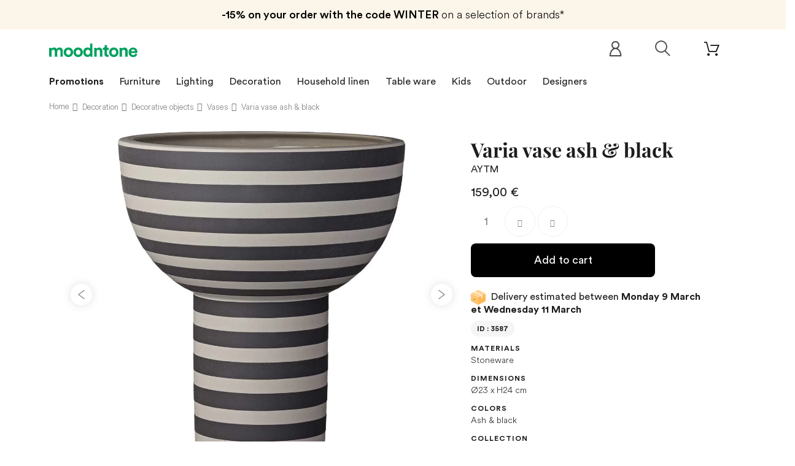

--- FILE ---
content_type: text/html; charset=utf-8
request_url: https://www.moodntone.com/en/vases/aytm/varia-vase-ash-black
body_size: 29257
content:
<!DOCTYPE HTML><html lang="en"><head>   <meta charset="utf-8" /><title>Varia vase ash &amp; black | AYTM</title><meta name="description" content="Buy online Varia vase ash &amp; black from the AYTM collection. Discover our selection of design Decorative objects on Moodntone !" /><meta name="keywords" content="varia vase ash &amp; black aytm, vases, ceramic" /><meta name="robots" content="index,follow" /><meta name="viewport" content="width=device-width, minimum-scale=0.25, maximum-scale=1.0, initial-scale=1.0" /><meta name="apple-mobile-web-app-capable" content="yes" /><meta property="og:title" content="Varia vase ash &amp; black | AYTM"/><meta property="og:description" content="Buy online Varia vase ash &amp; black from the AYTM collection. Discover our selection of design Decorative objects on Moodntone !"/><meta property="og:type" content="website"/><meta property="og:url" content="https://www.moodntone.com/en/vases/aytm/varia-vase-ash-black"/><meta property="og:site_name" content="Moodntone"/><meta property="og:image" content="https://www.moodntone.com/img/og-image.jpg"/>  <script type="application/ld+json">{
 "@context" : "http://schema.org",
 "@type" : "Organization",
 "name" : "Moodntone",
 "url" : "https://www.moodntone.com/",
    "sameAs": [
      "https://www.facebook.com/Moodntone-128252301135480/",
      "https://www.instagram.com/moodntone.official/",
      "https://twitter.com/moodntoneoff",
	  "https://www.pinterest.fr/moodntone/",
      "https://fr.linkedin.com/company/moodntone"
    ],
 "address": {
   "@type": "PostalAddress",
   "streetAddress": "53 rue des Messageries",
   "addressRegion": "Grand-Est",
   "postalCode": "57000",
   "addressCountry": "FR"
 }
}</script> <link rel="shortcut icon" href="/favicon.ico"><link rel="apple-touch-icon" sizes="180x180" href="/apple-touch-icon.png"><link rel="icon" type="image/png" sizes="32x32" href="/favicon-32x32.png"><link rel="icon" type="image/png" sizes="16x16" href="/favicon-16x16.png"><link rel="manifest" href="/site.webmanifest"><link rel="mask-icon" href="/safari-pinned-tab.svg" color="#00a15f"><meta name="msapplication-TileColor" content="#ffffff"><meta name="theme-color" content="#ffffff"><link rel="stylesheet" href="https://www.moodntone.com/themes/theme1393/cache/v_45244_ae2c29c6f0bf00c08938312967d48a10_all.css" type="text/css" media="all" /><link rel="stylesheet" href="https://www.moodntone.com/themes/theme1393/cache/v_45244_e6c509cea5f3d2382775c215565e7210_print.css" type="text/css" media="print" />  <link rel="canonical" href="https://www.moodntone.com/en/vases/aytm/varia-vase-ash-black" /><style type="text/css">.ohm-wrapper .ohm-dialog {
        background-color: #ffffff !important ;
        color: #333333 !important ;
        border-color: #333333 !important ;
        width: 350px !important ;
        min-height: 250px !important ;
        height: 250px !important ;
    }</style>     
<script type="text/javascript" src="/modules/eicaptcha//views/js/eicaptcha-modules.js"></script> <link rel="alternate" hreflang="en" href="https://www.moodntone.com/en/vases/aytm/varia-vase-ash-black" /><link rel="alternate" hreflang="fr" href="https://www.moodntone.com/fr/vases/aytm/vase-varia-cendre-noir" /><link rel="alternate" hreflang="es" href="https://www.moodntone.com/es/jarrones/aytm/jarron-varia-fresno-y-negro" /><link rel="alternate" hreflang="de" href="https://www.moodntone.com/de/vasen/aytm/varia-esche-schwarze-vase" /><link rel="alternate" hreflang="nl" href="https://www.moodntone.com/nl/vazen/aytm/varia-as-zwarte-vaas" /><link rel="alternate" hreflang="it" href="https://www.moodntone.com/it/vasi/aytm/vaso-varia-frassino-e-nero" /><link rel="preload" as="font" href="/themes/theme1393/fonts/CircularLight.woff2" type="font/woff2" crossorigin="anonymous"><link rel="preload" as="font" href="/themes/theme1393/fonts/CircularBook.woff2" type="font/woff2" crossorigin="anonymous"><link rel="preload" as="font" href="/themes/theme1393/fonts/CircularBold.woff2" type="font/woff2" crossorigin="anonymous"><link rel="preload" as="font" href="/themes/theme1393/fonts/fl-outicons.woff" type="font/woff" crossorigin="anonymous"><link rel="preload" as="font" href="/themes/theme1393/fonts/fontawesome-webfont.woff2?v=4.5.0" type="font/woff" crossorigin="anonymous">      <noscript> <img height="1" width="1" style="display:none;" alt="" src="https://ct.pinterest.com/v3/?event=init&tid=2613036642385&pd[em]=<hashed_email_address>&noscript=1" /> </noscript></head><body id="product" class="product product-3587 product-varia-vase-ash-black category-86 category-vases hide-left-column hide-right-column lang_en one-column "><noscript><iframe src="https://www.googletagmanager.com/ns.html?id=GTM-TJHKJR42" height="0" width="0" style="display:none;visibility:hidden"></iframe></noscript> <!--[if IE]><div class="old-ie"> <a href="http://windows.microsoft.com/en-US/internet-explorer/.."> <img src="https://www.moodntone.com/themes/theme1393/img/ie8-panel/warning_bar_0000_us.jpg" height="42" width="820" alt="You are using an outdated browser. For a faster, safer browsing experience, upgrade for free today."/> </a></div> <![endif]--><div id="page"><div class="header-container"> <header id="header"><div class="wrapper it_MEJVQQCPYZOA "><div class="row it_ANSHZTBEJBEY "><div class="it_MOJENKCPRJPS col-xs-12 col-sm-12 col-md-12 col-lg-12 "><div class="module "><div id="tmhtmlcontent_top"><ul class="tmhtmlcontent-top clearfix row"><li class="tmhtmlcontent-item-1 "><div class="item-html"><div class="promo-header"><div class="promo-header-1"><span>-15% on your order with the code WINTER </span> on a selection of brands*</div></div></div></li></ul></div></div></div></div></div><div class="wrapper it_XBJUVBPIXYUI container nav"><div class="row it_VGJZFZPJCKAV "><div class="it_KYNFXNYIQGET col-xs-12 col-sm-7 "><div id="header_logo"> <a href="https://www.moodntone.com/en/" title="Moodntone"><div class="logo img-responsive"><img src="/img/svg/logo-text.svg" alt="Logo Moodntone"></div> </a></div></div><div class="it_ZCYXWRBJZYXW col-xs-12 col-sm-5 "><div class="module "><div class="shopping_cart "> <a href="https://www.moodntone.com/en/order" title="View my shopping cart"> <span class="ajax_cart_quantity unvisible">0</span> <span class="ajax_cart_total unvisible"> </span> </a><div class="cart_block block"><div class="block_content"><div class="cart_block_list"><p class="cart_block_no_products"> No products</p><div class="cart-prices"><div class="cart-prices-line last-line"> <span class="price cart_block_total ajax_block_cart_total">0,00 €</span> <span>Total</span></div></div><p class="cart-buttons"> <a id="button_order_cart" class="btn btn-default btn-md" href="https://www.moodntone.com/en/order" title="Check out"> <span> Check out </span> </a></p></div></div></div></div><div id="layer_cart"><div><div class="layer_cart_product"> <span class="cross" title="Close window"></span> <span class="title"> <i class="fl-bigmug-line-checkmark14"></i> Product successfully added to your shopping cart </span><div class="product-image-container layer_cart_img"></div><div class="layer_cart_product_info"> <span id="layer_cart_product_title" class="product-name-cart"></span> <span id="layer_cart_product_attributes"></span><div> <strong class="dark">Quantity:</strong> <span id="layer_cart_product_quantity"></span></div><div> <strong class="dark">Total:</strong> <span id="layer_cart_product_price"></span></div></div></div><div class="layer_cart_cart"> <span class="title"> <span class="ajax_cart_product_txt_s unvisible"> There are <span class="ajax_cart_quantity">0</span> items in your cart. </span> <span class="ajax_cart_product_txt "> There is 1 item in your cart. </span> </span><div class="layer_cart_row"> <strong class="dark">Total products:</strong> <span class="ajax_block_products_total"> </span></div><div class="button-container"> <span class="continue btn btn-default btn-md" title="Continue shopping"> <span> Continue shopping </span> </span> <a class="btn btn-primary btn-md" href="https://www.moodntone.com/en/order" title="Proceed to checkout"> <span> Proceed to checkout </span> </a></div></div></div><div class="crossseling"></div></div><div class="layer_cart_overlay"></div></div><div class="row it_ZKJITROSAPII compare-button"></div><div class="module "><div id="tmsearch"> <span id="search-toggle"></span><form id="tmsearchbox" method="get" action="https://www.moodntone.com/en/tmsearch" > <input type="hidden" name="orderby" value="position" /> <input type="hidden" name="orderway" value="desc" /> <select name="search_categories" class="form-control"><option value="2">All Categories</option><option value="69">--Furniture</option><option value="12">---Sofas &amp; armchairs</option><option value="53">----Sofas</option><option value="116">----Sofa beds</option><option value="115">----Daybeds</option><option value="13">----Armchairs</option><option value="15">----Pouffes</option><option value="166">----Beds</option><option value="60">---Chairs &amp; Stools</option><option value="93">----Chairs</option><option value="142">----Bar stools</option><option value="63">----Stools &amp; seating</option><option value="64">---Tables &amp; Desks</option><option value="65">----Dining tables</option><option value="66">----Coffee tables</option><option value="68">----Desks</option><option value="36">---Storage furniture</option><option value="37">----Shelves</option><option value="38">----Bookshelves</option><option value="39">----Wardrobe &amp; cabinets</option><option value="40">----Sideboards &amp; consoles</option><option value="126">----TV stand</option><option value="20">--Lighting</option><option value="22">---Floor lamps</option><option value="23">---Pendant lamps</option><option value="24">---Wall lighting</option><option value="25">---Table lamps</option><option value="27">--Table ware</option><option value="28">---Plates</option><option value="31">---Trays</option><option value="91">---Serving dish &amp; bowls</option><option value="89">---Glass &amp; carafes</option><option value="88">---Placemats</option><option value="92">---Bowls &amp; cups</option><option value="96">---Teapots</option><option value="157">---Sugars bowls &amp; creamers</option><option value="161">---Cutlery</option><option value="70">--Decoration</option><option value="71">---Textile</option><option value="75">----Rugs</option><option value="76">----Cushions</option><option value="77">----Plaids &amp; blankets</option><option value="72">---Storages</option><option value="78">----Boxes &amp; small storages</option><option value="79">----Baskets &amp; bins</option><option value="127">----Magazine holders</option><option value="159">----Storage boxes</option><option value="73">---Wall decoration</option><option value="82">----Paintings &amp; posters</option><option value="84">----Mirrors</option><option value="94">----Clocks</option><option value="97">----Coat racks</option><option value="95">----Wall objects</option><option value="160">----Wallpaper</option><option value="74">---Decorative objects</option><option value="85">----Figurines &amp; statuettes</option><option value="86">----Vases</option><option value="87">----Candles &amp; candlesticks</option><option value="90">----Plants pots &amp; planters</option><option value="112">----Screens</option><option value="135">--Home linen</option><option value="136">---Bed linen</option><option value="139">----Pillowcases</option><option value="140">----Duvet covers</option><option value="149">----Sheets</option><option value="141">----Fitted sheets</option><option value="137">---Bath linen</option><option value="148">----Bathrobes</option><option value="138">---Table linen</option><option value="143">----Tablecloths</option><option value="144">----Napkins</option><option value="145">----Placemats</option><option value="98">--Outdoor</option><option value="132">---Outdoor lounge</option><option value="103">----Outdoor sofas</option><option value="101">----Outdoor armchairs</option><option value="158">----Outdoor bench</option><option value="117">----Outdoor coffee tables</option><option value="102">----Loungers</option><option value="156">----Outdoor footstool</option><option value="134">---Outdoor dining</option><option value="99">----Outdoor tables</option><option value="100">----Outdoor chairs</option><option value="155">----Outdoor bar stools</option><option value="128">----Trolleys</option><option value="133">---Outdoor accessories</option><option value="119">----Outdoor plants pots &amp; planters</option><option value="121">----Parasols</option><option value="153">----Outdoor lights</option><option value="154">----Outdoor rug</option><option value="104">--Kids</option><option value="123">---Furniture</option><option value="107">----Chairs &amp; armchairs</option><option value="110">----Beds</option><option value="120">----Desks</option><option value="108">----Shelves</option><option value="111">----Wardrobe &amp; dresser</option><option value="122">---Lighting</option><option value="125">----Pendant lamps</option><option value="124">---Textile</option><option value="105">----Rugs</option><option value="109">----Cushions</option><option value="118">----Plaids &amp; blankets</option><option value="106">---Decorative objects</option><option value="150">----Toys</option><option value="151">----Mirrors</option><option value="152">----Wall decoration</option><option value="162">----Storage baskets</option><option value="165">----Children&#039;s wallpaper</option><option value="164">--Second hand</option><option value="169">--T0600003CR19</option> </select> <input class="tm_search_query form-control" type="text" id="tm_search_query" name="search_query" placeholder="Ex. Kalimantan pendant, Umasqu..." value="" /> <button type="submit" name="tm_submit_search" class="button-search"></button></form></div></div><div class="module "><div id="header-login"><div class="current header_user_info"> <a href="#" onclick="return false;"> </a></div></div></div></div></div></div><div class="row it_OHTLSKCYMVJD full-width border-top border-bottom"><div class="it_VMJXBAYVFNEL col-lg-12 container text-center"></div></div><div class="wrapper it_RJLQWAPYCTKT container"><div class="row it_WACFDQYLOCAY stick-up"><div class="it_ETDDMXALODLW col-xs-12 col-md-12 position-static"><div class="module "><div class="top_menu top-level tmmegamenu_item"><div class="menu-title tmmegamenu_item">Menu</div><ul class="menu clearfix top-level-menu tmmegamenu_item"><li class=" top-level-menu-li tmmegamenu_item it_94292917"><a class="it_94292917 top-level-menu-li-a tmmegamenu_item" href="https://www.moodntone.com/fr/promotions">Promotions</a></li><li class=" top-level-menu-li tmmegamenu_item it_83005499"><a class="it_83005499 top-level-menu-li-a tmmegamenu_item" href="https://www.moodntone.com/en/furniture">Furniture</a><div class="is-megamenu tmmegamenu_item first-level-menu it_83005499"><div id="megamenu-row-2-1" class="megamenu-row row megamenu-row-1"><div id="column-2-1-1" class="megamenu-col megamenu-col-1-1 col-sm-3 "><ul class="content"><li class="category"><a href="https://www.moodntone.com/en/sofas-armchairs" title="Sofas & armchairs">Sofas & armchairs</a><ul><li class="category"><a href="https://www.moodntone.com/en/sofas" title="Sofas">Sofas</a></li><li class="category"><a href="https://www.moodntone.com/en/sofa-beds" title="Sofa beds">Sofa beds</a></li><li class="category"><a href="https://www.moodntone.com/en/daybeds" title="Daybeds">Daybeds</a></li><li class="category"><a href="https://www.moodntone.com/en/armchairs" title="Armchairs">Armchairs</a></li><li class="category"><a href="https://www.moodntone.com/en/pouffes" title="Pouffes">Pouffes</a></li><li class="category"><a href="https://www.moodntone.com/en/beds" title="Beds">Beds</a></li></ul></li></ul></div><div id="column-2-1-2" class="megamenu-col megamenu-col-1-2 col-sm-3 "><ul class="content"><li class="category"><a href="https://www.moodntone.com/en/chairs-stools" title="Chairs & Stools">Chairs & Stools</a><ul><li class="category"><a href="https://www.moodntone.com/en/chairs" title="Chairs">Chairs</a></li><li class="category"><a href="https://www.moodntone.com/en/bar-stools" title="Bar stools">Bar stools</a></li><li class="category"><a href="https://www.moodntone.com/en/stools-seating" title="Stools & seating">Stools & seating</a></li></ul></li></ul></div><div id="column-2-1-3" class="megamenu-col megamenu-col-1-3 col-sm-3 "><ul class="content"><li class="category"><a href="https://www.moodntone.com/en/tables-desks" title="Tables & Desks">Tables & Desks</a><ul><li class="category"><a href="https://www.moodntone.com/en/dining-tables" title="Dining tables">Dining tables</a></li><li class="category"><a href="https://www.moodntone.com/en/coffee-tables" title="Coffee tables">Coffee tables</a></li><li class="category"><a href="https://www.moodntone.com/en/desks" title="Desks">Desks</a></li></ul></li></ul></div><div id="column-2-1-4" class="megamenu-col megamenu-col-1-4 col-sm-3 "><ul class="content"><li class="category"><a href="https://www.moodntone.com/en/storage-furniture" title="Storage furniture">Storage furniture</a><ul><li class="category"><a href="https://www.moodntone.com/en/shelves" title="Shelves">Shelves</a></li><li class="category"><a href="https://www.moodntone.com/en/bookshelves" title="Bookshelves">Bookshelves</a></li><li class="category"><a href="https://www.moodntone.com/en/wardrobe-cabinets" title="Wardrobe & cabinets">Wardrobe & cabinets</a></li><li class="category"><a href="https://www.moodntone.com/en/sideboards-consoles" title="Sideboards & consoles">Sideboards & consoles</a></li><li class="category"><a href="https://www.moodntone.com/en/tv-stand" title="TV stand">TV stand</a></li></ul></li></ul></div></div></div></li><li class=" simple top-level-menu-li tmmegamenu_item it_61230549"><a class="it_61230549 top-level-menu-li-a tmmegamenu_item" href="https://www.moodntone.com/en/lighting">Lighting</a><ul class="is-simplemenu tmmegamenu_item first-level-menu it_61230549"><li class="category"><a href="https://www.moodntone.com/en/floor-lamps" title="Floor lamps">Floor lamps</a></li><li class="category"><a href="https://www.moodntone.com/en/pendant-lamps" title="Pendant lamps">Pendant lamps</a></li><li class="category"><a href="https://www.moodntone.com/en/wall-lighting" title="Wall lighting">Wall lighting</a></li><li class="category"><a href="https://www.moodntone.com/en/table-lamps" title="Table lamps">Table lamps</a></li></ul></li><li class=" top-level-menu-li tmmegamenu_item it_69476932"><a class="it_69476932 top-level-menu-li-a tmmegamenu_item" href="https://www.moodntone.com/en/decoration">Decoration</a><div class="is-megamenu tmmegamenu_item first-level-menu it_69476932"><div id="megamenu-row-4-1" class="megamenu-row row megamenu-row-1"><div id="column-4-1-1" class="megamenu-col megamenu-col-1-1 col-sm-3 "><ul class="content"><li class="category"><a href="https://www.moodntone.com/en/textile" title="Textile">Textile</a><ul><li class="category"><a href="https://www.moodntone.com/en/rugs" title="Rugs">Rugs</a></li><li class="category"><a href="https://www.moodntone.com/en/cushions" title="Cushions">Cushions</a></li><li class="category"><a href="https://www.moodntone.com/en/plaids-blankets" title="Plaids & blankets">Plaids & blankets</a></li></ul></li></ul></div><div id="column-4-1-2" class="megamenu-col megamenu-col-1-2 col-sm-3 "><ul class="content"><li class="category"><a href="https://www.moodntone.com/en/storages" title="Storages">Storages</a><ul><li class="category"><a href="https://www.moodntone.com/en/boxes-small-storages" title="Boxes & small storages">Boxes & small storages</a></li><li class="category"><a href="https://www.moodntone.com/en/baskets-bins" title="Baskets & bins">Baskets & bins</a></li><li class="category"><a href="https://www.moodntone.com/en/magazine-holders" title="Magazine holders">Magazine holders</a></li><li class="category"><a href="https://www.moodntone.com/en/storage-boxes" title="Storage boxes">Storage boxes</a></li></ul></li></ul></div><div id="column-4-1-3" class="megamenu-col megamenu-col-1-3 col-sm-3 "><ul class="content"><li class="category"><a href="https://www.moodntone.com/en/wall-decoration" title="Wall decoration">Wall decoration</a><ul><li class="category"><a href="https://www.moodntone.com/en/paintings-posters" title="Paintings & posters">Paintings & posters</a></li><li class="category"><a href="https://www.moodntone.com/en/mirrors" title="Mirrors">Mirrors</a></li><li class="category"><a href="https://www.moodntone.com/en/clocks" title="Clocks">Clocks</a></li><li class="category"><a href="https://www.moodntone.com/en/coat-racks" title="Coat racks">Coat racks</a></li><li class="category"><a href="https://www.moodntone.com/en/wall-objects" title="Wall objects">Wall objects</a></li><li class="category"><a href="https://www.moodntone.com/en/wallpaper" title="Wallpaper">Wallpaper</a></li></ul></li></ul></div><div id="column-4-1-4" class="megamenu-col megamenu-col-1-4 col-sm-3 "><ul class="content"><li class="category"><a href="https://www.moodntone.com/en/decorative-objects" title="Decorative objects">Decorative objects</a><ul><li class="category"><a href="https://www.moodntone.com/en/figurines-statuettes" title="Figurines & statuettes">Figurines & statuettes</a></li><li class="category"><a href="https://www.moodntone.com/en/vases" title="Vases">Vases</a></li><li class="category"><a href="https://www.moodntone.com/en/candles-candlesticks" title="Candles & candlesticks">Candles & candlesticks</a></li><li class="category"><a href="https://www.moodntone.com/en/plants-pots-planters" title="Plants pots & planters">Plants pots & planters</a></li><li class="category"><a href="https://www.moodntone.com/en/screens" title="Screens">Screens</a></li></ul></li></ul></div></div></div></li><li class=" top-level-menu-li tmmegamenu_item it_87181449"><a class="it_87181449 top-level-menu-li-a tmmegamenu_item" href="https://www.moodntone.com/en/home-linen">Household linen</a><div class="is-megamenu tmmegamenu_item first-level-menu it_87181449"><div id="megamenu-row-5-1" class="megamenu-row row megamenu-row-1"><div id="column-5-1-1" class="megamenu-col megamenu-col-1-1 col-sm-3 "><ul class="content"><li class="category"><a href="https://www.moodntone.com/en/bed-linen" title="Bed linen">Bed linen</a><ul><li class="category"><a href="https://www.moodntone.com/en/pillowcases" title="Pillowcases">Pillowcases</a></li><li class="category"><a href="https://www.moodntone.com/en/duvet-covers" title="Duvet covers">Duvet covers</a></li><li class="category"><a href="https://www.moodntone.com/en/sheets" title="Sheets">Sheets</a></li><li class="category"><a href="https://www.moodntone.com/en/fitted-sheets" title="Fitted sheets">Fitted sheets</a></li></ul></li></ul></div><div id="column-5-1-2" class="megamenu-col megamenu-col-1-2 col-sm-3 "><ul class="content"><li class="category"><a href="https://www.moodntone.com/en/table-linen" title="Table linen">Table linen</a><ul><li class="category"><a href="https://www.moodntone.com/en/tablecloths" title="Tablecloths">Tablecloths</a></li><li class="category"><a href="https://www.moodntone.com/en/napkins" title="Napkins">Napkins</a></li><li class="category"><a href="https://www.moodntone.com/en/placemats" title="Placemats">Placemats</a></li></ul></li></ul></div><div id="column-5-1-3" class="megamenu-col megamenu-col-1-3 col-sm-3 "><ul class="content"><li class="category"><a href="https://www.moodntone.com/en/bath-linen" title="Bath linen">Bath linen</a><ul><li class="category"><a href="https://www.moodntone.com/en/bathrobes" title="Bathrobes">Bathrobes</a></li></ul></li></ul></div></div></div></li><li class=" simple top-level-menu-li tmmegamenu_item it_07218040"><a class="it_07218040 top-level-menu-li-a tmmegamenu_item" href="https://www.moodntone.com/en/table-ware">Table ware</a><ul class="is-simplemenu tmmegamenu_item first-level-menu it_07218040"><li class="category"><a href="https://www.moodntone.com/en/plates" title="Plates">Plates</a></li><li class="category"><a href="https://www.moodntone.com/en/bowls-cups" title="Bowls & cups">Bowls & cups</a></li><li class="category"><a href="https://www.moodntone.com/en/glass-carafes" title="Glass & carafes">Glass & carafes</a></li><li class="category"><a href="https://www.moodntone.com/en/serving-dish-bowls" title="Serving dish & bowls">Serving dish & bowls</a></li><li class="category"><a href="https://www.moodntone.com/en/teapots" title="Teapots">Teapots</a></li><li class="category"><a href="https://www.moodntone.com/en/trays" title="Trays">Trays</a></li><li class="category"><a href="https://www.moodntone.com/en/sugars-bowls-creamers" title="Sugars bowls & creamers">Sugars bowls & creamers</a></li><li class="category"><a href="https://www.moodntone.com/en/cutlery" title="Cutlery">Cutlery</a></li></ul></li><li class=" top-level-menu-li tmmegamenu_item it_54436684"><a class="it_54436684 top-level-menu-li-a tmmegamenu_item" href="https://www.moodntone.com/en/kids">Kids</a><div class="is-megamenu tmmegamenu_item first-level-menu it_54436684"><div id="megamenu-row-7-1" class="megamenu-row row megamenu-row-1"><div id="column-7-1-1" class="megamenu-col megamenu-col-1-1 col-sm-3 "><ul class="content"><li class="category"><a href="https://www.moodntone.com/en/furniture-kids" title="Furniture">Furniture</a><ul><li class="category"><a href="https://www.moodntone.com/en/chairs-armchairs-kids" title="Chairs & armchairs">Chairs & armchairs</a></li><li class="category"><a href="https://www.moodntone.com/en/beds-kids" title="Beds">Beds</a></li><li class="category"><a href="https://www.moodntone.com/en/desks-kids" title="Desks">Desks</a></li><li class="category"><a href="https://www.moodntone.com/en/shelves-kids" title="Shelves">Shelves</a></li><li class="category"><a href="https://www.moodntone.com/en/wardrobe-dresser-kids" title="Wardrobe & dresser">Wardrobe & dresser</a></li></ul></li></ul></div><div id="column-7-1-2" class="megamenu-col megamenu-col-1-2 col-sm-3 "><ul class="content"><li class="category"><a href="https://www.moodntone.com/en/lighting-kids" title="Lighting">Lighting</a><ul><li class="category"><a href="https://www.moodntone.com/en/pendant-lamps-kids" title="Pendant lamps">Pendant lamps</a></li></ul></li></ul></div><div id="column-7-1-3" class="megamenu-col megamenu-col-1-3 col-sm-3 "><ul class="content"><li class="category"><a href="https://www.moodntone.com/en/textile-kids" title="Textile">Textile</a><ul><li class="category"><a href="https://www.moodntone.com/en/rugs-kids" title="Rugs">Rugs</a></li><li class="category"><a href="https://www.moodntone.com/en/cushions-kids" title="Cushions">Cushions</a></li><li class="category"><a href="https://www.moodntone.com/en/plaids-blankets-kids" title="Plaids & blankets">Plaids & blankets</a></li></ul></li></ul></div><div id="column-7-1-4" class="megamenu-col megamenu-col-1-4 col-sm-3 "><ul class="content"><li class="category"><a href="https://www.moodntone.com/en/decorative-objects" title="Decorative objects">Decorative objects</a><ul><li class="category"><a href="https://www.moodntone.com/en/toys-kids" title="Toys">Toys</a></li><li class="category"><a href="https://www.moodntone.com/en/mirrors-kids" title="Mirrors">Mirrors</a></li><li class="category"><a href="https://www.moodntone.com/en/wall-decoration-kids" title="Wall decoration">Wall decoration</a></li><li class="category"><a href="https://www.moodntone.com/en/storage-baskets-kids" title="Storage baskets">Storage baskets</a></li><li class="category"><a href="https://www.moodntone.com/en/children-s-wallpaper" title="Children's wallpaper">Children's wallpaper</a></li></ul></li></ul></div></div></div></li><li class=" top-level-menu-li tmmegamenu_item it_01904533"><a class="it_01904533 top-level-menu-li-a tmmegamenu_item" href="https://www.moodntone.com/en/outdoor">Outdoor</a><div class="is-megamenu tmmegamenu_item first-level-menu it_01904533"><div id="megamenu-row-8-1" class="megamenu-row row megamenu-row-1"><div id="column-8-1-1" class="megamenu-col megamenu-col-1-1 col-sm-3 "><ul class="content"><li class="category"><a href="https://www.moodntone.com/en/outdoor-lounge" title="Outdoor lounge">Outdoor lounge</a><ul><li class="category"><a href="https://www.moodntone.com/en/outdoor-sofas" title="Outdoor sofas">Outdoor sofas</a></li><li class="category"><a href="https://www.moodntone.com/en/outdoor-armchairs" title="Outdoor armchairs">Outdoor armchairs</a></li><li class="category"><a href="https://www.moodntone.com/en/outdoor-bench" title="Outdoor bench">Outdoor bench</a></li><li class="category"><a href="https://www.moodntone.com/en/outdoor-coffee-tables" title="Outdoor coffee tables">Outdoor coffee tables</a></li><li class="category"><a href="https://www.moodntone.com/en/outdoor-loungers" title="Loungers">Loungers</a></li><li class="category"><a href="https://www.moodntone.com/en/outdoor-footstool" title="Outdoor footstool">Outdoor footstool</a></li></ul></li></ul></div><div id="column-8-1-2" class="megamenu-col megamenu-col-1-2 col-sm-3 "><ul class="content"><li class="category"><a href="https://www.moodntone.com/en/outdoor-dining" title="Outdoor dining">Outdoor dining</a><ul><li class="category"><a href="https://www.moodntone.com/en/outdoor-tables" title="Outdoor tables">Outdoor tables</a></li><li class="category"><a href="https://www.moodntone.com/en/outdoor-chairs" title="Outdoor chairs">Outdoor chairs</a></li><li class="category"><a href="https://www.moodntone.com/en/outdoor-bar-stools" title="Outdoor bar stools">Outdoor bar stools</a></li><li class="category"><a href="https://www.moodntone.com/en/outdoor-trolleys" title="Trolleys">Trolleys</a></li></ul></li></ul></div><div id="column-8-1-3" class="megamenu-col megamenu-col-1-3 col-sm-3 "><ul class="content"><li class="category"><a href="https://www.moodntone.com/en/outdoor-accessories" title="Outdoor accessories">Outdoor accessories</a><ul><li class="category"><a href="https://www.moodntone.com/en/outdoor-plants-pots-planters" title="Outdoor plants pots & planters">Outdoor plants pots & planters</a></li><li class="category"><a href="https://www.moodntone.com/en/parasols" title="Parasols">Parasols</a></li><li class="category"><a href="https://www.moodntone.com/en/outdoor-lights" title="Outdoor lights">Outdoor lights</a></li><li class="category"><a href="https://www.moodntone.com/en/outdoor-rug" title="Outdoor rug">Outdoor rug</a></li></ul></li></ul></div></div></div></li><li class=" top-level-menu-li tmmegamenu_item it_03179567">Designers<div class="is-megamenu tmmegamenu_item first-level-menu it_03179567"><div id="megamenu-row-9-1" class="megamenu-row row megamenu-row-1"><div id="column-9-1-1" class="megamenu-col megamenu-col-1-1 col-sm-3 "><ul class="content"><li class="manufacturer"> <a href="https://www.moodntone.com/en/366-concept" title="366 Concept">366 Concept</a></li><li class="manufacturer"> <a href="https://www.moodntone.com/en/alki" title="Alki">Alki</a></li><li class="manufacturer"> <a href="https://www.moodntone.com/en/ambivalenz" title="Ambivalenz">Ambivalenz</a></li><li class="manufacturer"> <a href="https://www.moodntone.com/en/ames" title="ames">ames</a></li><li class="manufacturer"> <a href="https://www.moodntone.com/en/athezza" title="Athezza">Athezza</a></li><li class="manufacturer"> <a href="https://www.moodntone.com/en/ay-illuminate" title="AY Illuminate">AY Illuminate</a></li><li class="manufacturer"> <a href="https://www.moodntone.com/en/blanc-d-ivoire" title="Blanc d Ivoire">Blanc d Ivoire</a></li><li class="manufacturer"> <a href="https://www.moodntone.com/en/bloomingville" title="Bloomingville">Bloomingville</a></li><li class="manufacturer"> <a href="https://www.moodntone.com/en/bloomingville-mini" title="Bloomingville MINI">Bloomingville MINI</a></li><li class="manufacturer"> <a href="https://www.moodntone.com/en/cane-line" title="Cane line">Cane line</a></li><li class="manufacturer"> <a href="https://www.moodntone.com/en/chehoma" title="Chehoma">Chehoma</a></li><li class="manufacturer"> <a href="https://www.moodntone.com/en/design-house-stockholm" title="Design House Stockholm">Design House Stockholm</a></li><li class="manufacturer"> <a href="https://www.moodntone.com/en/edito-paris" title="Edito Paris">Edito Paris</a></li><li class="manufacturer"> <a href="https://www.moodntone.com/en/emko" title="Emko">Emko</a></li></ul></div><div id="column-9-1-2" class="megamenu-col megamenu-col-1-2 col-sm-3 "><ul class="content"><li class="manufacturer"> <a href="https://www.moodntone.com/en/eo" title="EO">EO</a></li><li class="manufacturer"> <a href="https://www.moodntone.com/en/ferm-living" title="Ferm Living">Ferm Living</a></li><li class="manufacturer"> <a href="https://www.moodntone.com/en/gabrielle-paris" title="Gabrielle Paris">Gabrielle Paris</a></li><li class="manufacturer"> <a href="https://www.moodntone.com/en/gazzda" title="Gazzda">Gazzda</a></li><li class="manufacturer"> <a href="https://www.moodntone.com/en/good-mojo" title="Good &amp; Mojo">Good &amp; Mojo</a></li><li class="manufacturer"> <a href="https://www.moodntone.com/en/harto" title="Hart&ocirc;">Hart&ocirc;</a></li><li class="manufacturer"> <a href="https://www.moodntone.com/en/home-spirit" title="Home Spirit">Home Spirit</a></li><li class="manufacturer"> <a href="https://www.moodntone.com/en/honore" title="Honor&eacute;">Honor&eacute;</a></li><li class="manufacturer"> <a href="https://www.moodntone.com/en/houe" title="Houe">Houe</a></li><li class="manufacturer"> <a href="https://www.moodntone.com/en/house-doctor" title="House Doctor">House Doctor</a></li><li class="manufacturer"> <a href="https://www.moodntone.com/en/it-s-about-romi" title="It&#039;s About RoMi">It&#039;s About RoMi</a></li><li class="manufacturer"> <a href="https://www.moodntone.com/en/karup-design" title="Karup Design">Karup Design</a></li><li class="manufacturer"> <a href="https://www.moodntone.com/en/kok-maison" title="Kok Maison">Kok Maison</a></li></ul></div><div id="column-9-1-3" class="megamenu-col megamenu-col-1-3 col-sm-3 "><ul class="content"><li class="manufacturer"> <a href="https://www.moodntone.com/en/lilipinso" title="Lilipinso">Lilipinso</a></li><li class="manufacturer"> <a href="https://www.moodntone.com/en/linen-tales" title="Linen Tales">Linen Tales</a></li><li class="manufacturer"> <a href="https://www.moodntone.com/en/lorena-canals" title="Lorena Canals">Lorena Canals</a></li><li class="manufacturer"> <a href="https://www.moodntone.com/en/market-set" title="Market Set">Market Set</a></li><li class="manufacturer"> <a href="https://www.moodntone.com/en/moodntone" title="Moodntone">Moodntone</a></li><li class="manufacturer"> <a href="https://www.moodntone.com/en/nobodinoz" title="Nobodinoz">Nobodinoz</a></li><li class="manufacturer"> <a href="https://www.moodntone.com/en/oasiq" title="Oasiq">Oasiq</a></li><li class="manufacturer"> <a href="https://www.moodntone.com/en/orchid-edition" title="Orchid Edition">Orchid Edition</a></li><li class="manufacturer"> <a href="https://www.moodntone.com/en/pappelina" title="Pappelina">Pappelina</a></li><li class="manufacturer"> <a href="https://www.moodntone.com/en/podevache" title="P&ocirc;devache">P&ocirc;devache</a></li><li class="manufacturer"> <a href="https://www.moodntone.com/en/pomax" title="Pomax">Pomax</a></li><li class="manufacturer"> <a href="https://www.moodntone.com/en/richmond-interiors" title="Richmond Interiors">Richmond Interiors</a></li><li class="manufacturer"> <a href="https://www.moodntone.com/en/riviera-maison" title="Riviera Maison">Riviera Maison</a></li></ul></div><div id="column-9-1-4" class="megamenu-col megamenu-col-1-4 col-sm-3 "><ul class="content"><li class="manufacturer"> <a href="https://www.moodntone.com/en/rug-solid" title="Rug Solid">Rug Solid</a></li><li class="manufacturer"> <a href="https://www.moodntone.com/en/sebra" title="Sebra">Sebra</a></li><li class="manufacturer"> <a href="https://www.moodntone.com/en/serax" title="Serax">Serax</a></li><li class="manufacturer"> <a href="https://www.moodntone.com/en/sika-design" title="Sika Design">Sika Design</a></li><li class="manufacturer"> <a href="https://www.moodntone.com/en/snowpuppe" title="Snowpuppe">Snowpuppe</a></li><li class="manufacturer"> <a href="https://www.moodntone.com/en/string-furniture" title="String Furniture">String Furniture</a></li><li class="manufacturer"> <a href="https://www.moodntone.com/en/the-rug-republic" title="The Rug Republic">The Rug Republic</a></li><li class="manufacturer"> <a href="https://www.moodntone.com/en/them" title="Them">Them</a></li><li class="manufacturer"> <a href="https://www.moodntone.com/en/trimm-copenhagen" title="Trimm Copenhagen">Trimm Copenhagen</a></li><li class="manufacturer"> <a href="https://www.moodntone.com/en/vincent-sheppard" title="Vincent Sheppard">Vincent Sheppard</a></li><li class="manufacturer"> <a href="https://www.moodntone.com/en/vivaraise" title="Vivaraise">Vivaraise</a></li><li class="manufacturer"> <a href="https://www.moodntone.com/en/wet-pot" title="Wet Pot">Wet Pot</a></li><li class="manufacturer"> <a href="https://www.moodntone.com/en/woud" title="Woud">Woud</a></li></ul></div></div><div id="megamenu-row-9-2" class="megamenu-row row megamenu-row-2"><div id="column-9-2-1" class="megamenu-col megamenu-col-2-1 col-sm-12 "><ul class="content"><li class="custom-link"> <a href="https://www.moodntone.com/en/designers">See all designers</a></li></ul></div></div></div></li></ul></div></div></div></div></div><div class="row it_WRBQVMHGHKPO "><div class="it_BDCVYYANPRII col-xs-12 "></div></div> </header></div><div class="columns-container"><div id="columns"><div class="breadcrumb clearfix"><div class="container"><ul><li class="home"> <a class="home" href="https://www.moodntone.com/" title="Return to Home"> Home </a></li><li class="crumb-1"> <a href="https://www.moodntone.com/en/decoration" title="Decoration" data-gg="">Decoration</a></li><li class="crumb-2"> <a href="https://www.moodntone.com/en/decorative-objects" title="Decorative objects" data-gg="">Decorative objects</a></li><li class="crumb-3"> <a href="https://www.moodntone.com/en/vases" title="Vases" data-gg="">Vases</a></li><li class="crumb-4 last"> Varia vase ash & black</li></ul></div></div><div id="slider_row"><div id="top_column" class="center_column"><div class="row it_TNCFLVUCJCQQ "><div class="it_CPGRLFMBTTOD col-xs-12 "><div class="module "></div></div></div><div class="wrapper it_BGBNWTVHRICD container"><div class="row it_FXDCXPNFFZNF "><div class="it_QXDGWGWWIJND col-xs-12 "><div class="module "></div></div></div></div></div></div><div class="container"><div class="row"><div class="large-left col-sm-12"><div class="row"><div id="center_column" class="center_column col-xs-12 col-sm-12"><div itemscope itemtype="https://schema.org/Product"><meta itemprop="url" content="https://www.moodntone.com/en/vases/aytm/varia-vase-ash-black"><div class="primary_block row"><div class="pb-left-column col-xs-12 col-md-10 col-lg-6 col-lg-offset-0"><div class="controls "> <span id="prev-img"></span> <span id="next-img"></span></div><div id="image-block" class="clearfix is_caroucel"> <span id="view_full_size"> <img id="bigpic" itemprop="image" src="https://www.moodntone.com/14211-large_default/varia-vase-ash-black.jpg" title="Varia vase ash &amp; black AYTM" alt="Varia vase ash &amp; black AYTM" width="1000" height="1000"/> </span></div><div id="views_block" class="clearfix" style="visibility: hidden"> <a id="view_scroll_left" class="" title="Other views" href="javascript:{}"> Previous </a><div id="thumbs_list"><ul id="thumbs_list_frame"><li id="thumbnail_14211"> <a href="https://www.moodntone.com/14211-large_default/varia-vase-ash-black.jpg" class=" shown" title="Varia vase ash &amp; black AYTM"> <img class="img-responsive" id="thumb_14211" src="https://www.moodntone.com/14211-large_default/varia-vase-ash-black.jpg" alt="Varia vase ash &amp; black AYTM" title="Varia vase ash &amp; black AYTM" height="97" width="97" itemprop="image" /> </a></li><li id="thumbnail_14212"> <a href="https://www.moodntone.com/14212-large_default/varia-vase-ash-black.jpg" class="" title="Varia vase ash &amp; black AYTM"> <img class="img-responsive" id="thumb_14212" src="https://www.moodntone.com/14212-large_default/varia-vase-ash-black.jpg" alt="Varia vase ash &amp; black AYTM" title="Varia vase ash &amp; black AYTM" height="97" width="97" itemprop="image" /> </a></li><li id="thumbnail_14213" class="last"> <a href="https://www.moodntone.com/14213-large_default/varia-vase-ash-black.jpg" class="" title="Varia vase ash &amp; black AYTM"> <img class="img-responsive" id="thumb_14213" src="https://www.moodntone.com/14213-large_default/varia-vase-ash-black.jpg" alt="Varia vase ash &amp; black AYTM" title="Varia vase ash &amp; black AYTM" height="97" width="97" itemprop="image" /> </a></li></ul></div> <a id="view_scroll_right" title="Other views" href="javascript:{}"> Next </a></div></div><div class="pb-right-column col-xs-12 col-md-10 col-lg-6 col-lg-offset-0"><div class="product-name"><h1 itemprop="name">Varia vase ash &amp; black</h1> <span itemprop="brand" class="brand-name-product-page"><a href="https://www.moodntone.com/en/aytm">AYTM</a></span></div><div class="all-price-info"><p id="old_price" class="hidden"><span id="old_price_display"><span class="price"></span></span></p><p class="our_price_display" itemprop="offers" itemscope itemtype="https://schema.org/Offer"><link itemprop="availability" href="https://schema.org/InStock"/><span itemprop="price" id="our_price_display" itemprop="price" content="159">159,00 €</span><meta itemprop="priceCurrency" content="EUR" /></p><p id="reduction_amount" style="display:none"><span id="reduction_amount_display"></span></p><p id="reduction_percent" style="display:none;"><span id="reduction_percent_display"></span></p></div><div class="clearfix"><p id="quantity_wanted_p"> <input type="text" min="1" name="qty" id="quantity_wanted" class="text" value="1" /> <a href="#" data-field-qty="qty" class="btn button-minus product_quantity_down"> <span> <i class="fa fa-minus"></i> </span> </a> <a href="#" data-field-qty="qty" class="btn button-plus product_quantity_up"> <span> <i class="fa fa-plus"></i> </span> </a> <span class="clearfix"></span></p><div ><p id="add_to_cart" class="buttons_bottom_block no-print"> <button type="submit" name="Submit" class="btn btn-md btn-primary ajax_add_to_cart_product_button"> <span>Add to cart</span> </button></p></div></div><p id="minimal_quantity_wanted_p" style="display: none;"> The minimum purchase order quantity for the product is 1</p><div class="product-info-line"><p id="availability_statut" style="display: none;"> <span id="availability_value" class="label label-warning"></span></p><p id="pQuantityAvailable" style="display: none;"> <span id="quantityAvailable">0</span> <span id="quantityAvailableTxt">Item</span> <span id="quantityAvailableTxtMultiple">Items</span></p></div><div class="estimated-delivery-time"><div id="estimateddelivery" class="estimateddelivery" data-idprod="3587"><div class="ed_item " data-id-product="3587" data-id-product-attribute="0"><div class="package-svg"><img src="/img/svg/v2-package.svg" alt="Estimation de livraison"> Delivery estimated between <span title="Livraison &agrave; domicile">Monday 9 March et Wednesday 11 March</span></div></div></div></div><div id="oosHook"></div><form id="buy_block" action="https://www.moodntone.com/en/cart" method="post"><p class="hidden"> <input type="hidden" name="token" value="98a8dabc56b7229b2d495115e49bbe30" /> <input type="hidden" name="id_product" value="3587" id="product_page_product_id" /> <input type="hidden" name="add" value="1" /> <input type="hidden" name="id_product_attribute" id="idCombination" value="" /></p><div class="box-info-product"><div class="content_prices clearfix"><div class="clear"></div></div><div class="product_attributes clearfix"></div><div class="new-features"><div class="product-id">ID : 3587</div><div class="new-feature-table"><div class="new-feature-name">Materials</div> Stoneware</div><div class="new-feature-table"><div class="new-feature-name">Dimensions</div> Ø23 x H24 cm</div><div class="new-feature-table"><div class="new-feature-name">Colors</div> Ash &amp; black</div><div class="new-feature-table"><div class="new-feature-name">Collection</div> Varia</div></div></div></form></div></div><h2 class="product_description">Varia vase ash &amp; black by AYTM</h2><div class="product_main_description" itemprop="description"><p>The Varia vase&nbsp;ash &amp; black&nbsp;by AYTM stands out in the house as a real piece of art. These vases can also be used as flowerpots and will certainly make a visual statement in the home with its stunning style and true uniqueness. The lively colours, combined with these odd shapes and beautifully enhanced by the striped pattern.&nbsp;</p></div><div class="product-page-description"><div class="left"><div class="manufacturer-product-block"> <img src="https://www.moodntone.com/img/m/44.jpg" alt="AYTM"><div class="manufacturer-product-text"> <span>AYTM</span> <a class="manufacturer-product-button" href="https://www.moodntone.com/en/aytm" title="AYTM">See all products AYTM</a></div></div></div><div class="right"><div class="mnt-program"><div class="mnt-title">Advantages <span>moodntone</span></div><div class="mnt-advantages"><p><img src="/img/svg/mnt/coeur.svg" alt="10% de remise">10% immediate discount when you subscribe to the newsletter*</p><p><img src="/img/svg/mnt/cadeau.svg" alt="Points de fidélité">2% of your order amount back in vouchers</p><p><img src="/img/svg/mnt/etincelle.svg" alt="Paiement en plusieurs fois">4 times free payment with Paypal (subject to conditions)</p><p><img src="/img/svg/mnt/roquette.svg" alt="Livraison offerte">Free delivery in France (except islands) from 99&euro;*</p></div></div></div></div><div class="extra-right"></div></div><div class="clearfix product-information"><ul class="product-info-tabs nav nav-stacked"></ul><div class="tab-content"></div></div> <section class="page-product-box"><div class="page-product-heading">You will also like</div><div class="block products_block related-block clearfix"><div class="block_content"><ul id="tmrelatedproducts" class="clearfix bxslider"><li itemscope itemtype="https://schema.org/Product" class="item product-box ajax_block_product first_item product_related_products_description"> <a href="https://www.moodntone.com/en/vases/aytm/varia-vase-dusty-greenforest" title="Varia vase dusty green/forest AYTM" class="product-image product_image"> <img itemprop="image" src="https://www.moodntone.com/14153-home_default/varia-vase-dusty-greenforest.jpg" alt="Varia vase dusty green/forest AYTM" /> </a><div class="product_desc"><div><h3 itemprop="name" class="product-name"> <a itemprop="url" title="Varia vase dusty green/forest" href="https://www.moodntone.com/en/vases/aytm/varia-vase-dusty-greenforest"> Varia vase dusty green/forest </a></h3></div></div></li><li itemscope itemtype="https://schema.org/Product" class="item product-box ajax_block_product last_item product_related_products_description"> <a href="https://www.moodntone.com/en/vases/aytm/varia-vase-rose-bordeaux" title="Varia vase rose &amp; bordeaux AYTM" class="product-image product_image"> <img itemprop="image" src="https://www.moodntone.com/14209-home_default/varia-vase-rose-bordeaux.jpg" alt="Varia vase rose &amp; bordeaux AYTM" /> </a><div class="product_desc"><div><h3 itemprop="name" class="product-name"> <a itemprop="url" title="Varia vase rose &amp; bordeaux" href="https://www.moodntone.com/en/vases/aytm/varia-vase-rose-bordeaux"> Varia vase rose &amp; bordeaux </a></h3></div></div></li></ul></div></div> </section><section class="page-product-box"><h3 class="page-product-heading"> These products might interest you</h3><div class="block products_block related-block clearfix"><ul id="bxslider1" class="bxslider clearfix"><li class="product-box item"> <a href="https://www.moodntone.com/en/vases/aytm/varia-vase-dusty-greenforest" class="lnk_img product-image" title="Varia vase dusty green/forest"> <img src="https://www.moodntone.com/14153-home_default/varia-vase-dusty-greenforest.jpg" alt="Varia vase dusty green/forest" /> </a><div class="product_desc"><div><h3 itemprop="name" class="product-name"> <a href="https://www.moodntone.com/en/vases/aytm/varia-vase-dusty-greenforest" title="Varia vase dusty green/forest">Varia vase dusty green/forest</a></h3></div></div></li><li class="product-box item"> <a href="https://www.moodntone.com/en/vases/serax/cactus-vase-m" class="lnk_img product-image" title="Cactus vase M"> <img src="https://www.moodntone.com/17715-home_default/cactus-vase-m.jpg" alt="Cactus vase M" /> </a><div class="product_desc"><div><h3 itemprop="name" class="product-name"> <a href="https://www.moodntone.com/en/vases/serax/cactus-vase-m" title="Cactus vase M">Cactus vase M</a></h3></div></div></li><li class="product-box item"> <a href="https://www.moodntone.com/en/vases/design-house-stockholm/bon-bon-clear-vase" class="lnk_img product-image" title="BonBon clear vase"> <img src="https://www.moodntone.com/10267-home_default/bon-bon-clear-vase.jpg" alt="BonBon clear vase" /> </a><div class="product_desc"><div><h3 itemprop="name" class="product-name"> <a href="https://www.moodntone.com/en/vases/design-house-stockholm/bon-bon-clear-vase" title="BonBon clear vase">BonBon clear vase</a></h3></div></div></li><li class="product-box item"> <a href="https://www.moodntone.com/en/vases/recycled-glass-vases-nude-set-of-3" class="lnk_img product-image" title="Nude recycled glass vases (set of 3)"> <img src="https://www.moodntone.com/10334-home_default/recycled-glass-vases-nude-set-of-3.jpg" alt="Nude recycled glass vases (set of 3)" /> </a><div class="product_desc"><div><h3 itemprop="name" class="product-name"> <a href="https://www.moodntone.com/en/vases/recycled-glass-vases-nude-set-of-3" title="Nude recycled glass vases (set of 3)">Nude recycled glass vases (set of 3)</a></h3></div></div></li><li class="product-box item"> <a href="https://www.moodntone.com/en/vases/aytm/varia-vase-rose-bordeaux" class="lnk_img product-image" title="Varia vase rose &amp; bordeaux"> <img src="https://www.moodntone.com/14209-home_default/varia-vase-rose-bordeaux.jpg" alt="Varia vase rose &amp; bordeaux" /> </a><div class="product_desc"><div><h3 itemprop="name" class="product-name"> <a href="https://www.moodntone.com/en/vases/aytm/varia-vase-rose-bordeaux" title="Varia vase rose &amp; bordeaux">Varia vase rose &amp; bordeaux</a></h3></div></div></li></ul></div> </section></div></div></div></div></div></div></div><div class="footer-container"> <footer id="footer"><div style="display:none;"><section id="block_contact_infos" class="footer-block"><div><ul class="toggle-footer"><div class="trustpilot-footer"> <img src="/img/svg/stars-5.svg" alt="5 étoiles"> <span><img src="/img/svg/trust-avis.svg" alt="Trustpilot"></span></div></ul></div> </section><div id="tmhtmlcontent_footer"><ul class="tmhtmlcontent-footer"><li class="tmhtmlcontent-item-1 "><div class="item-html"><ul class="toggle-footer"><li class="item"><a href="https://www.moodntone.com/en/faq" title="FAQ">FAQ</a></li><li class="item"><a href="https://www.moodntone.com/en/who-are-we" title="Who are we ?">Who are we ?</a></li><li class="item"><a href="https://www.moodntone.com/en/contact-us" title="Contact us">Contact us</a></li></ul></div></li></ul></div> <div id="newsletter_block_left" class="block"><p>Subscribe to receive 10% discount on your first order (excluding brands excluded), and stay informed of all our news and exclusive offers!</p><br><p class="newsletter-explanation"> Don't forget to validate your registration in the email you receive to receive your discount code!</p><div class="block_content"><form action="//www.moodntone.com/en/" method="post"><div class="form-group" > <input class="inputNew form-control grey newsletter-input" id="newsletter-input" type="text" name="email" size="18" placeholder="Enter your e-mail" autocomplete="off" /> <button type="submit" name="submitNewsletter" class="btn btn-primary btn-md"> <span>Subscribe</span> </button> <input type="hidden" name="action" value="0" /></div></form></div></div><section class="footer-block" id="block_various_links_footer"><ul class="toggle-footer"><li class="item"> <a href="https://www.moodntone.com/en/terms-of-sales" title="Terms of Sales"> Terms of Sales </a></li><li class="item"> <a href="https://www.moodntone.com/en/privacy-and-cookie-policy" title="Privacy and Cookie Policy"> Privacy and Cookie Policy </a></li><li class="item"> <a href="https://www.moodntone.com/en/legal-notice" title="Legal Notice"> Legal Notice </a></li><li> <a href="https://www.moodntone.com/en/sitemap" title="Sitemap"> Sitemap </a></li></ul> </section><div class="social_tag">Tag <span>moodntone.official</span> on Instagram to share your interior !</div><ul class="social"><li><a href="https://www.pinterest.fr/moodntone/" target="_blank" rel="noopener"> <svg viewBox="0 0 24 24" role="presentation" id="social"> <g> <path d="M12.01,0C5.388,0,0.02,5.368,0.02,11.99c0,5.082,3.158,9.424,7.618,11.171c-0.109-0.947-0.197-2.408,0.039-3.444 c0.217-0.938,1.401-5.961,1.401-5.961s-0.355-0.72-0.355-1.776c0-1.668,0.967-2.911,2.171-2.911c1.026,0,1.52,0.77,1.52,1.688 c0,1.026-0.651,2.566-0.997,3.997c-0.286,1.194,0.602,2.171,1.776,2.171c2.132,0,3.77-2.25,3.77-5.487 c0-2.872-2.062-4.875-5.013-4.875c-3.414,0-5.418,2.556-5.418,5.201c0,1.026,0.395,2.132,0.888,2.734 C7.52,14.615,7.53,14.724,7.5,14.842c-0.089,0.375-0.296,1.194-0.336,1.362c-0.049,0.217-0.178,0.266-0.405,0.158 c-1.5-0.701-2.438-2.882-2.438-4.648c0-3.78,2.743-7.253,7.924-7.253c4.155,0,7.391,2.961,7.391,6.928 c0,4.135-2.605,7.461-6.217,7.461c-1.214,0-2.359-0.632-2.743-1.382c0,0-0.602,2.289-0.75,2.852 c-0.266,1.046-0.997,2.349-1.49,3.148C9.562,23.812,10.747,24,11.99,24c6.622,0,11.99-5.368,11.99-11.99C24,5.368,18.632,0,12.01,0 z"/> </g> </svg></a></li><li><a href="https://www.instagram.com/moodntone.official/" target="_blank" rel="noopener"> <svg viewBox="0 0 24 24" role="presentation" id="social"> <g> <path d="M12,2.162c3.204,0,3.584,0.012,4.849,0.07c1.308,0.06,2.655,0.358,3.608,1.311c0.962,0.962,1.251,2.296,1.311,3.608 c0.058,1.265,0.07,1.645,0.07,4.849c0,3.204-0.012,3.584-0.07,4.849c-0.059,1.301-0.364,2.661-1.311,3.608 c-0.962,0.962-2.295,1.251-3.608,1.311c-1.265,0.058-1.645,0.07-4.849,0.07s-3.584-0.012-4.849-0.07 c-1.291-0.059-2.669-0.371-3.608-1.311c-0.957-0.957-1.251-2.304-1.311-3.608c-0.058-1.265-0.07-1.645-0.07-4.849 c0-3.204,0.012-3.584,0.07-4.849c0.059-1.296,0.367-2.664,1.311-3.608c0.96-0.96,2.299-1.251,3.608-1.311 C8.416,2.174,8.796,2.162,12,2.162 M12,0C8.741,0,8.332,0.014,7.052,0.072C5.197,0.157,3.355,0.673,2.014,2.014 C0.668,3.36,0.157,5.198,0.072,7.052C0.014,8.332,0,8.741,0,12c0,3.259,0.014,3.668,0.072,4.948c0.085,1.853,0.603,3.7,1.942,5.038 c1.345,1.345,3.186,1.857,5.038,1.942C8.332,23.986,8.741,24,12,24c3.259,0,3.668-0.014,4.948-0.072 c1.854-0.085,3.698-0.602,5.038-1.942c1.347-1.347,1.857-3.184,1.942-5.038C23.986,15.668,24,15.259,24,12 c0-3.259-0.014-3.668-0.072-4.948c-0.085-1.855-0.602-3.698-1.942-5.038c-1.343-1.343-3.189-1.858-5.038-1.942 C15.668,0.014,15.259,0,12,0z"></path> <path d="M12,5.838c-3.403,0-6.162,2.759-6.162,6.162c0,3.403,2.759,6.162,6.162,6.162s6.162-2.759,6.162-6.162 C18.162,8.597,15.403,5.838,12,5.838z M12,16c-2.209,0-4-1.791-4-4s1.791-4,4-4s4,1.791,4,4S14.209,16,12,16z"></path> <circle cx="18.406" cy="5.594" r="1.44"></circle> </g> </svg></a></li><li><a href="https://www.facebook.com/Moodntone-128252301135480/" target="_blank" rel="noopener"> <svg viewBox="0 0 24 24" role="presentation" id="social"> <g> <path d="M24,12.073c0,5.989-4.394,10.954-10.13,11.855v-8.363h2.789l0.531-3.46H13.87V9.86c0-0.947,0.464-1.869,1.95-1.869h1.509 V5.045c0,0-1.37-0.234-2.679-0.234c-2.734,0-4.52,1.657-4.52,4.656v2.637H7.091v3.46h3.039v8.363C4.395,23.025,0,18.061,0,12.073 c0-6.627,5.373-12,12-12S24,5.445,24,12.073z"/> </g> </svg></a></li><li><a href="https://www.tiktok.com/@moodntone.official" target="_blank" rel="noopener"> <svg viewBox="0 0 24 24" role="presentation" id="social"> <path d="M22.465,9.866c-2.139,0-4.122-0.684-5.74-1.846v8.385c0,4.188-3.407,7.594-7.594,7.594c-1.618,0-3.119-0.51-4.352-1.376 c-1.958-1.375-3.242-3.649-3.242-6.218c0-4.188,3.407-7.595,7.595-7.595c0.348,0,0.688,0.029,1.023,0.074v0.977v3.235 c-0.324-0.101-0.666-0.16-1.023-0.16c-1.912,0-3.468,1.556-3.468,3.469c0,1.332,0.756,2.489,1.86,3.07 c0.481,0.253,1.028,0.398,1.609,0.398c1.868,0,3.392-1.486,3.462-3.338L12.598,0h4.126c0,0.358,0.035,0.707,0.097,1.047 c0.291,1.572,1.224,2.921,2.517,3.764c0.9,0.587,1.974,0.93,3.126,0.93V9.866z"/> </svg></a></li></ul><div id="languages-block-top" class="languages-block"> Select your language<div class="current"> <span>en</span></div><ul id="first-languages" class="languages-block_ul toogle_content"><li class="selected"> <span>en</span></li><li > <a href="https://www.moodntone.com/fr/vases/aytm/vase-varia-cendre-noir" title="Français (French)"> <span>fr</span> </a></li><li > <a href="https://www.moodntone.com/es/jarrones/aytm/jarron-varia-fresno-y-negro" title="Español (Spanish)"> <span>es</span> </a></li><li > <a href="https://www.moodntone.com/de/vasen/aytm/varia-esche-schwarze-vase" title="Deutsch (German)"> <span>de</span> </a></li><li > <a href="https://www.moodntone.com/nl/vazen/aytm/varia-as-zwarte-vaas" title="Nederlands (Dutch)"> <span>nl</span> </a></li><li > <a href="https://www.moodntone.com/it/vasi/aytm/vaso-varia-frassino-e-nero" title="Italiano (Italian)"> <span>it</span> </a></li></ul></div></div><div id="reinsurance-custom-wrapper"><div id="reinsurance-custom-block" class="clearfix"><ul class="width3"><li> <span class="title-reinsurance">Sustainable products</span> <span class="subtitle-reinsurance"><p>We know that focusing on quality and sustainability means generating less waste and consuming less energy. Consume less, but better.</p> </span></li><li> <span class="title-reinsurance">A journey to the heart of world craftsmanship</span> <span class="subtitle-reinsurance"><p>We are pleased to offer you over 15 000 sustainable products from designers and artisans around the world.</p> </span></li><li> <span class="title-reinsurance">A specialised team</span> <span class="subtitle-reinsurance"><p>Our team is available via our contact form from Monday to Friday.</p> </span></li></ul></div></div><div class="row it_GCZAASZXFDLY full-width white-background"><div class="it_AWCEMHYAXQLO col-lg-12 container"><div class="module "><div id="newsletter_block_left" class="block"><p>Subscribe to receive 10% discount on your first order (excluding brands excluded), and stay informed of all our news and exclusive offers!</p><br><p class="newsletter-explanation"> Don't forget to validate your registration in the email you receive to receive your discount code!</p><div class="block_content"><form action="//www.moodntone.com/en/" method="post"><div class="form-group" > <input class="inputNew form-control grey newsletter-input" id="newsletter-input" type="text" name="email" size="18" placeholder="Enter your e-mail" autocomplete="off" /> <button type="submit" name="submitNewsletter" class="btn btn-primary btn-md"> <span>Subscribe</span> </button> <input type="hidden" name="action" value="0" /></div></form></div></div></div></div></div><div class="wrapper it_WFBMCVJQIRSZ container"><div class="row it_DQCFLGGRWDZO "><div class="it_FVYSNLWCZXDW col-xs-12 col-lg-12 "><div class="row it_NCHTNYFWBDTE "><div class="it_VNUHAKSXVWYO col-xs-12 col-sm-4 "><div class="module "><section class="footer-block" id="block_various_links_footer"><ul class="toggle-footer"><li class="item"> <a href="https://www.moodntone.com/en/terms-of-sales" title="Terms of Sales"> Terms of Sales </a></li><li class="item"> <a href="https://www.moodntone.com/en/privacy-and-cookie-policy" title="Privacy and Cookie Policy"> Privacy and Cookie Policy </a></li><li class="item"> <a href="https://www.moodntone.com/en/legal-notice" title="Legal Notice"> Legal Notice </a></li><li> <a href="https://www.moodntone.com/en/sitemap" title="Sitemap"> Sitemap </a></li></ul> </section></div></div><div class="it_FWYPSCABERUM col-xs-12 col-sm-4 "><div class="module "><div id="tmhtmlcontent_footer"><ul class="tmhtmlcontent-footer"><li class="tmhtmlcontent-item-1 "><div class="item-html"><ul class="toggle-footer"><li class="item"><a href="https://www.moodntone.com/en/faq" title="FAQ">FAQ</a></li><li class="item"><a href="https://www.moodntone.com/en/who-are-we" title="Who are we ?">Who are we ?</a></li><li class="item"><a href="https://www.moodntone.com/en/contact-us" title="Contact us">Contact us</a></li></ul></div></li></ul></div></div></div><div class="it_WHYMWFPZWLLQ col-xs-12 col-sm-4 "><div class="module "><div class="social_tag">Tag <span>moodntone.official</span> on Instagram to share your interior !</div><ul class="social"><li><a href="https://www.pinterest.fr/moodntone/" target="_blank" rel="noopener"> <svg viewBox="0 0 24 24" role="presentation" id="social"> <g> <path d="M12.01,0C5.388,0,0.02,5.368,0.02,11.99c0,5.082,3.158,9.424,7.618,11.171c-0.109-0.947-0.197-2.408,0.039-3.444 c0.217-0.938,1.401-5.961,1.401-5.961s-0.355-0.72-0.355-1.776c0-1.668,0.967-2.911,2.171-2.911c1.026,0,1.52,0.77,1.52,1.688 c0,1.026-0.651,2.566-0.997,3.997c-0.286,1.194,0.602,2.171,1.776,2.171c2.132,0,3.77-2.25,3.77-5.487 c0-2.872-2.062-4.875-5.013-4.875c-3.414,0-5.418,2.556-5.418,5.201c0,1.026,0.395,2.132,0.888,2.734 C7.52,14.615,7.53,14.724,7.5,14.842c-0.089,0.375-0.296,1.194-0.336,1.362c-0.049,0.217-0.178,0.266-0.405,0.158 c-1.5-0.701-2.438-2.882-2.438-4.648c0-3.78,2.743-7.253,7.924-7.253c4.155,0,7.391,2.961,7.391,6.928 c0,4.135-2.605,7.461-6.217,7.461c-1.214,0-2.359-0.632-2.743-1.382c0,0-0.602,2.289-0.75,2.852 c-0.266,1.046-0.997,2.349-1.49,3.148C9.562,23.812,10.747,24,11.99,24c6.622,0,11.99-5.368,11.99-11.99C24,5.368,18.632,0,12.01,0 z"/> </g> </svg></a></li><li><a href="https://www.instagram.com/moodntone.official/" target="_blank" rel="noopener"> <svg viewBox="0 0 24 24" role="presentation" id="social"> <g> <path d="M12,2.162c3.204,0,3.584,0.012,4.849,0.07c1.308,0.06,2.655,0.358,3.608,1.311c0.962,0.962,1.251,2.296,1.311,3.608 c0.058,1.265,0.07,1.645,0.07,4.849c0,3.204-0.012,3.584-0.07,4.849c-0.059,1.301-0.364,2.661-1.311,3.608 c-0.962,0.962-2.295,1.251-3.608,1.311c-1.265,0.058-1.645,0.07-4.849,0.07s-3.584-0.012-4.849-0.07 c-1.291-0.059-2.669-0.371-3.608-1.311c-0.957-0.957-1.251-2.304-1.311-3.608c-0.058-1.265-0.07-1.645-0.07-4.849 c0-3.204,0.012-3.584,0.07-4.849c0.059-1.296,0.367-2.664,1.311-3.608c0.96-0.96,2.299-1.251,3.608-1.311 C8.416,2.174,8.796,2.162,12,2.162 M12,0C8.741,0,8.332,0.014,7.052,0.072C5.197,0.157,3.355,0.673,2.014,2.014 C0.668,3.36,0.157,5.198,0.072,7.052C0.014,8.332,0,8.741,0,12c0,3.259,0.014,3.668,0.072,4.948c0.085,1.853,0.603,3.7,1.942,5.038 c1.345,1.345,3.186,1.857,5.038,1.942C8.332,23.986,8.741,24,12,24c3.259,0,3.668-0.014,4.948-0.072 c1.854-0.085,3.698-0.602,5.038-1.942c1.347-1.347,1.857-3.184,1.942-5.038C23.986,15.668,24,15.259,24,12 c0-3.259-0.014-3.668-0.072-4.948c-0.085-1.855-0.602-3.698-1.942-5.038c-1.343-1.343-3.189-1.858-5.038-1.942 C15.668,0.014,15.259,0,12,0z"></path> <path d="M12,5.838c-3.403,0-6.162,2.759-6.162,6.162c0,3.403,2.759,6.162,6.162,6.162s6.162-2.759,6.162-6.162 C18.162,8.597,15.403,5.838,12,5.838z M12,16c-2.209,0-4-1.791-4-4s1.791-4,4-4s4,1.791,4,4S14.209,16,12,16z"></path> <circle cx="18.406" cy="5.594" r="1.44"></circle> </g> </svg></a></li><li><a href="https://www.facebook.com/Moodntone-128252301135480/" target="_blank" rel="noopener"> <svg viewBox="0 0 24 24" role="presentation" id="social"> <g> <path d="M24,12.073c0,5.989-4.394,10.954-10.13,11.855v-8.363h2.789l0.531-3.46H13.87V9.86c0-0.947,0.464-1.869,1.95-1.869h1.509 V5.045c0,0-1.37-0.234-2.679-0.234c-2.734,0-4.52,1.657-4.52,4.656v2.637H7.091v3.46h3.039v8.363C4.395,23.025,0,18.061,0,12.073 c0-6.627,5.373-12,12-12S24,5.445,24,12.073z"/> </g> </svg></a></li><li><a href="https://www.tiktok.com/@moodntone.official" target="_blank" rel="noopener"> <svg viewBox="0 0 24 24" role="presentation" id="social"> <path d="M22.465,9.866c-2.139,0-4.122-0.684-5.74-1.846v8.385c0,4.188-3.407,7.594-7.594,7.594c-1.618,0-3.119-0.51-4.352-1.376 c-1.958-1.375-3.242-3.649-3.242-6.218c0-4.188,3.407-7.595,7.595-7.595c0.348,0,0.688,0.029,1.023,0.074v0.977v3.235 c-0.324-0.101-0.666-0.16-1.023-0.16c-1.912,0-3.468,1.556-3.468,3.469c0,1.332,0.756,2.489,1.86,3.07 c0.481,0.253,1.028,0.398,1.609,0.398c1.868,0,3.392-1.486,3.462-3.338L12.598,0h4.126c0,0.358,0.035,0.707,0.097,1.047 c0.291,1.572,1.224,2.921,2.517,3.764c0.9,0.587,1.974,0.93,3.126,0.93V9.866z"/> </svg></a></li></ul><div id="languages-block-top" class="languages-block"> Select your language<div class="current"> <span>en</span></div><ul id="first-languages" class="languages-block_ul toogle_content"><li class="selected"> <span>en</span></li><li > <a href="https://www.moodntone.com/fr/vases/aytm/vase-varia-cendre-noir" title="Français (French)"> <span>fr</span> </a></li><li > <a href="https://www.moodntone.com/es/jarrones/aytm/jarron-varia-fresno-y-negro" title="Español (Spanish)"> <span>es</span> </a></li><li > <a href="https://www.moodntone.com/de/vasen/aytm/varia-esche-schwarze-vase" title="Deutsch (German)"> <span>de</span> </a></li><li > <a href="https://www.moodntone.com/nl/vazen/aytm/varia-as-zwarte-vaas" title="Nederlands (Dutch)"> <span>nl</span> </a></li><li > <a href="https://www.moodntone.com/it/vasi/aytm/vaso-varia-frassino-e-nero" title="Italiano (Italian)"> <span>it</span> </a></li></ul></div></div></div></div></div></div></div><div class="row it_BGZKJJKRKJHI full-width border-top"><div class="it_YJKRZFCYJZKM col-lg-12 container text-center"></div></div><div class="row it_QNTRUAHFREEU "><div class="it_OWFDMLSWZENL col-xs-12 "><div class="module "></div></div></div><div class="copyright"><div class="trustpilot-footer hidden"> <span><img src="/img/svg/stars-5.svg" alt="5 étoiles"> <img src="/img/svg/trust-avis.svg" alt="Trustpilot"></span></div> <span> <b>Showroom / Click&Collect</b><br> 343 rue Auguste Biblocq, 62155 Merlimont, France<br> © 2017-2023 Moodntone </span></div> </footer></div></div>
<script type="text/javascript">var CUSTOMIZE_TEXTFIELD = 1;
var FancyboxI18nClose = 'Close';
var FancyboxI18nNext = 'Next';
var FancyboxI18nPrev = 'Previous';
var PS_CATALOG_MODE = false;
var TMHEADERACCOUNT_AVATAR = null;
var TMHEADERACCOUNT_CONTENT = '\n<ul class=\"header-login-content toogle_content\">\n    <li class=\"login-content\">\n    <form action=\"https://www.moodntone.com/en/authentification\" method=\"post\">\n      <!--<h3 class=\"page-subheading\">Login<\/h3>-->\n      <div class=\"alert alert-danger\" style=\"display:none;\"><\/div>\n      <div class=\"form_content clearfix\">\n        <div class=\"form-group\">\n          <input class=\"is_required validate account_input form-control email\" data-validate=\"isEmail\" type=\"text\" name=\"header-email\" id=\"header-email\" placeholder=\"Email address\" value=\"\"/>\n        <\/div>\n        <div class=\"form-group\">\n            <span>\n              <input class=\"is_required validate account_input form-control password\" type=\"password\" data-validate=\"isPasswd\" name=\"header-passwd\" id=\"header-passwd\" placeholder=\"Password\" value=\"\" autocomplete=\"off\"/>\n            <\/span>\n        <\/div>\n        <p class=\"submit\">\n          <button type=\"submit\" name=\"HeaderSubmitLogin\" class=\"btn btn-primary btn-md\">\n            Sign in\n          <\/button>\n        <\/p>\n        <p>\n          <a href=\"https://www.moodntone.com/en/password-recovery\" class=\"forgot-password\">\n            Forgot your password ?\n          <\/a>\n        <\/p>	  \n        <p>\n          <a href=\"https://www.moodntone.com/en/my-account\" class=\"create btn btn-default btn-md\">\n            Create an account\n          <\/a>\n        <\/p>\n        \n      <\/div>\n    <\/form>\n  <\/li>\n  <li class=\"create-account-content hidden\">\n    <div class=\"alert alert-danger\" style=\"display:none;\"><\/div>\n    <form action=\"https://www.moodntone.com/en/authentification\" method=\"post\" class=\"std\">\n      \n      <div class=\"account_creation\">\n        <!--<div class=\"clearfix\">\n          <label>Title<\/label>\n          <br/>\n                      <div class=\"radio-inline\">\n              <input type=\"radio\" name=\"id_gender\" id=\"id-gender1\" value=\"1\"  />\n              <label for=\"id-gender1\" class=\"top\">Mr.<\/label>\n            <\/div>\n                      <div class=\"radio-inline\">\n              <input type=\"radio\" name=\"id_gender\" id=\"id-gender2\" value=\"2\"  />\n              <label for=\"id-gender2\" class=\"top\">Mrs.<\/label>\n            <\/div>\n                      <div class=\"radio-inline\">\n              <input type=\"radio\" name=\"id_gender\" id=\"id-gender3\" value=\"3\"  />\n              <label for=\"id-gender3\" class=\"top\">Mlle<\/label>\n            <\/div>\n                  <\/div>-->\n        <div class=\"required form-group\">\n          <label for=\"customer-firstname\">First name <sup>*<\/sup><\/label>\n          <input onkeyup=\"$(\'#firstname\').val(this.value);\" type=\"text\" class=\"is_required validate form-control\" data-validate=\"isName\" name=\"firstname\" id=\"customer-firstname\" value=\"\"/>\n        <\/div>\n        <div class=\"required form-group\">\n          <label for=\"customer-lastname\">Last name <sup>*<\/sup><\/label>\n          <input onkeyup=\"$(\'#lastname\').val(this.value);\" type=\"text\" class=\"is_required validate form-control\" data-validate=\"isName\" name=\"lastname\" id=\"customer-lastname\" value=\"\"/>\n        <\/div>\n        <div class=\"required form-group\">\n          <label for=\"email-create\">Email <sup>*<\/sup><\/label>\n          <input type=\"email\" class=\"is_required validate form-control\" data-validate=\"isEmail\" name=\"email\" id=\"email-create\" value=\"\"/>\n        <\/div>\n        <div class=\"required password form-group\">\n          <label for=\"passwd-create\">Password <sup>*<\/sup><\/label>\n          <input type=\"password\" class=\"is_required validate form-control\" data-validate=\"isPasswd\" name=\"passwd\" id=\"passwd-create\"/>\n          <span class=\"form_info\">(Five characters minimum)<\/span>\n        <\/div>\n        <!--<div class=\"form-group\">\n          <label>Date of Birth<\/label>\n          <div class=\"row\">\n            <div class=\"col-xs-3\">\n              <select name=\"days\" class=\"form-control\">\n                <option value=\"\">-<\/option>\n                                  <option value=\"1\" >1&nbsp;&nbsp;<\/option>\n                                  <option value=\"2\" >2&nbsp;&nbsp;<\/option>\n                                  <option value=\"3\" >3&nbsp;&nbsp;<\/option>\n                                  <option value=\"4\" >4&nbsp;&nbsp;<\/option>\n                                  <option value=\"5\" >5&nbsp;&nbsp;<\/option>\n                                  <option value=\"6\" >6&nbsp;&nbsp;<\/option>\n                                  <option value=\"7\" >7&nbsp;&nbsp;<\/option>\n                                  <option value=\"8\" >8&nbsp;&nbsp;<\/option>\n                                  <option value=\"9\" >9&nbsp;&nbsp;<\/option>\n                                  <option value=\"10\" >10&nbsp;&nbsp;<\/option>\n                                  <option value=\"11\" >11&nbsp;&nbsp;<\/option>\n                                  <option value=\"12\" >12&nbsp;&nbsp;<\/option>\n                                  <option value=\"13\" >13&nbsp;&nbsp;<\/option>\n                                  <option value=\"14\" >14&nbsp;&nbsp;<\/option>\n                                  <option value=\"15\" >15&nbsp;&nbsp;<\/option>\n                                  <option value=\"16\" >16&nbsp;&nbsp;<\/option>\n                                  <option value=\"17\" >17&nbsp;&nbsp;<\/option>\n                                  <option value=\"18\" >18&nbsp;&nbsp;<\/option>\n                                  <option value=\"19\" >19&nbsp;&nbsp;<\/option>\n                                  <option value=\"20\" >20&nbsp;&nbsp;<\/option>\n                                  <option value=\"21\" >21&nbsp;&nbsp;<\/option>\n                                  <option value=\"22\" >22&nbsp;&nbsp;<\/option>\n                                  <option value=\"23\" >23&nbsp;&nbsp;<\/option>\n                                  <option value=\"24\" >24&nbsp;&nbsp;<\/option>\n                                  <option value=\"25\" >25&nbsp;&nbsp;<\/option>\n                                  <option value=\"26\" >26&nbsp;&nbsp;<\/option>\n                                  <option value=\"27\" >27&nbsp;&nbsp;<\/option>\n                                  <option value=\"28\" >28&nbsp;&nbsp;<\/option>\n                                  <option value=\"29\" >29&nbsp;&nbsp;<\/option>\n                                  <option value=\"30\" >30&nbsp;&nbsp;<\/option>\n                                  <option value=\"31\" >31&nbsp;&nbsp;<\/option>\n                              <\/select>\n              \n            <\/div>\n            <div class=\"col-xs-6\">\n              <select name=\"months\" class=\"form-control\">\n                <option value=\"\">-<\/option>\n                                  <option value=\"1\" >January&nbsp;<\/option>\n                                  <option value=\"2\" >February&nbsp;<\/option>\n                                  <option value=\"3\" >March&nbsp;<\/option>\n                                  <option value=\"4\" >April&nbsp;<\/option>\n                                  <option value=\"5\" >May&nbsp;<\/option>\n                                  <option value=\"6\" >June&nbsp;<\/option>\n                                  <option value=\"7\" >July&nbsp;<\/option>\n                                  <option value=\"8\" >August&nbsp;<\/option>\n                                  <option value=\"9\" >September&nbsp;<\/option>\n                                  <option value=\"10\" >October&nbsp;<\/option>\n                                  <option value=\"11\" >November&nbsp;<\/option>\n                                  <option value=\"12\" >December&nbsp;<\/option>\n                              <\/select>\n            <\/div>\n            <div class=\"col-xs-3\">\n              <select name=\"years\" class=\"form-control\">\n                <option value=\"\">-<\/option>\n                                  <option value=\"2026\" >2026&nbsp;&nbsp;<\/option>\n                                  <option value=\"2025\" >2025&nbsp;&nbsp;<\/option>\n                                  <option value=\"2024\" >2024&nbsp;&nbsp;<\/option>\n                                  <option value=\"2023\" >2023&nbsp;&nbsp;<\/option>\n                                  <option value=\"2022\" >2022&nbsp;&nbsp;<\/option>\n                                  <option value=\"2021\" >2021&nbsp;&nbsp;<\/option>\n                                  <option value=\"2020\" >2020&nbsp;&nbsp;<\/option>\n                                  <option value=\"2019\" >2019&nbsp;&nbsp;<\/option>\n                                  <option value=\"2018\" >2018&nbsp;&nbsp;<\/option>\n                                  <option value=\"2017\" >2017&nbsp;&nbsp;<\/option>\n                                  <option value=\"2016\" >2016&nbsp;&nbsp;<\/option>\n                                  <option value=\"2015\" >2015&nbsp;&nbsp;<\/option>\n                                  <option value=\"2014\" >2014&nbsp;&nbsp;<\/option>\n                                  <option value=\"2013\" >2013&nbsp;&nbsp;<\/option>\n                                  <option value=\"2012\" >2012&nbsp;&nbsp;<\/option>\n                                  <option value=\"2011\" >2011&nbsp;&nbsp;<\/option>\n                                  <option value=\"2010\" >2010&nbsp;&nbsp;<\/option>\n                                  <option value=\"2009\" >2009&nbsp;&nbsp;<\/option>\n                                  <option value=\"2008\" >2008&nbsp;&nbsp;<\/option>\n                                  <option value=\"2007\" >2007&nbsp;&nbsp;<\/option>\n                                  <option value=\"2006\" >2006&nbsp;&nbsp;<\/option>\n                                  <option value=\"2005\" >2005&nbsp;&nbsp;<\/option>\n                                  <option value=\"2004\" >2004&nbsp;&nbsp;<\/option>\n                                  <option value=\"2003\" >2003&nbsp;&nbsp;<\/option>\n                                  <option value=\"2002\" >2002&nbsp;&nbsp;<\/option>\n                                  <option value=\"2001\" >2001&nbsp;&nbsp;<\/option>\n                                  <option value=\"2000\" >2000&nbsp;&nbsp;<\/option>\n                                  <option value=\"1999\" >1999&nbsp;&nbsp;<\/option>\n                                  <option value=\"1998\" >1998&nbsp;&nbsp;<\/option>\n                                  <option value=\"1997\" >1997&nbsp;&nbsp;<\/option>\n                                  <option value=\"1996\" >1996&nbsp;&nbsp;<\/option>\n                                  <option value=\"1995\" >1995&nbsp;&nbsp;<\/option>\n                                  <option value=\"1994\" >1994&nbsp;&nbsp;<\/option>\n                                  <option value=\"1993\" >1993&nbsp;&nbsp;<\/option>\n                                  <option value=\"1992\" >1992&nbsp;&nbsp;<\/option>\n                                  <option value=\"1991\" >1991&nbsp;&nbsp;<\/option>\n                                  <option value=\"1990\" >1990&nbsp;&nbsp;<\/option>\n                                  <option value=\"1989\" >1989&nbsp;&nbsp;<\/option>\n                                  <option value=\"1988\" >1988&nbsp;&nbsp;<\/option>\n                                  <option value=\"1987\" >1987&nbsp;&nbsp;<\/option>\n                                  <option value=\"1986\" >1986&nbsp;&nbsp;<\/option>\n                                  <option value=\"1985\" >1985&nbsp;&nbsp;<\/option>\n                                  <option value=\"1984\" >1984&nbsp;&nbsp;<\/option>\n                                  <option value=\"1983\" >1983&nbsp;&nbsp;<\/option>\n                                  <option value=\"1982\" >1982&nbsp;&nbsp;<\/option>\n                                  <option value=\"1981\" >1981&nbsp;&nbsp;<\/option>\n                                  <option value=\"1980\" >1980&nbsp;&nbsp;<\/option>\n                                  <option value=\"1979\" >1979&nbsp;&nbsp;<\/option>\n                                  <option value=\"1978\" >1978&nbsp;&nbsp;<\/option>\n                                  <option value=\"1977\" >1977&nbsp;&nbsp;<\/option>\n                                  <option value=\"1976\" >1976&nbsp;&nbsp;<\/option>\n                                  <option value=\"1975\" >1975&nbsp;&nbsp;<\/option>\n                                  <option value=\"1974\" >1974&nbsp;&nbsp;<\/option>\n                                  <option value=\"1973\" >1973&nbsp;&nbsp;<\/option>\n                                  <option value=\"1972\" >1972&nbsp;&nbsp;<\/option>\n                                  <option value=\"1971\" >1971&nbsp;&nbsp;<\/option>\n                                  <option value=\"1970\" >1970&nbsp;&nbsp;<\/option>\n                                  <option value=\"1969\" >1969&nbsp;&nbsp;<\/option>\n                                  <option value=\"1968\" >1968&nbsp;&nbsp;<\/option>\n                                  <option value=\"1967\" >1967&nbsp;&nbsp;<\/option>\n                                  <option value=\"1966\" >1966&nbsp;&nbsp;<\/option>\n                                  <option value=\"1965\" >1965&nbsp;&nbsp;<\/option>\n                                  <option value=\"1964\" >1964&nbsp;&nbsp;<\/option>\n                                  <option value=\"1963\" >1963&nbsp;&nbsp;<\/option>\n                                  <option value=\"1962\" >1962&nbsp;&nbsp;<\/option>\n                                  <option value=\"1961\" >1961&nbsp;&nbsp;<\/option>\n                                  <option value=\"1960\" >1960&nbsp;&nbsp;<\/option>\n                                  <option value=\"1959\" >1959&nbsp;&nbsp;<\/option>\n                                  <option value=\"1958\" >1958&nbsp;&nbsp;<\/option>\n                                  <option value=\"1957\" >1957&nbsp;&nbsp;<\/option>\n                                  <option value=\"1956\" >1956&nbsp;&nbsp;<\/option>\n                                  <option value=\"1955\" >1955&nbsp;&nbsp;<\/option>\n                                  <option value=\"1954\" >1954&nbsp;&nbsp;<\/option>\n                                  <option value=\"1953\" >1953&nbsp;&nbsp;<\/option>\n                                  <option value=\"1952\" >1952&nbsp;&nbsp;<\/option>\n                                  <option value=\"1951\" >1951&nbsp;&nbsp;<\/option>\n                                  <option value=\"1950\" >1950&nbsp;&nbsp;<\/option>\n                                  <option value=\"1949\" >1949&nbsp;&nbsp;<\/option>\n                                  <option value=\"1948\" >1948&nbsp;&nbsp;<\/option>\n                                  <option value=\"1947\" >1947&nbsp;&nbsp;<\/option>\n                                  <option value=\"1946\" >1946&nbsp;&nbsp;<\/option>\n                                  <option value=\"1945\" >1945&nbsp;&nbsp;<\/option>\n                                  <option value=\"1944\" >1944&nbsp;&nbsp;<\/option>\n                                  <option value=\"1943\" >1943&nbsp;&nbsp;<\/option>\n                                  <option value=\"1942\" >1942&nbsp;&nbsp;<\/option>\n                                  <option value=\"1941\" >1941&nbsp;&nbsp;<\/option>\n                                  <option value=\"1940\" >1940&nbsp;&nbsp;<\/option>\n                                  <option value=\"1939\" >1939&nbsp;&nbsp;<\/option>\n                                  <option value=\"1938\" >1938&nbsp;&nbsp;<\/option>\n                                  <option value=\"1937\" >1937&nbsp;&nbsp;<\/option>\n                                  <option value=\"1936\" >1936&nbsp;&nbsp;<\/option>\n                                  <option value=\"1935\" >1935&nbsp;&nbsp;<\/option>\n                                  <option value=\"1934\" >1934&nbsp;&nbsp;<\/option>\n                                  <option value=\"1933\" >1933&nbsp;&nbsp;<\/option>\n                                  <option value=\"1932\" >1932&nbsp;&nbsp;<\/option>\n                                  <option value=\"1931\" >1931&nbsp;&nbsp;<\/option>\n                                  <option value=\"1930\" >1930&nbsp;&nbsp;<\/option>\n                                  <option value=\"1929\" >1929&nbsp;&nbsp;<\/option>\n                                  <option value=\"1928\" >1928&nbsp;&nbsp;<\/option>\n                                  <option value=\"1927\" >1927&nbsp;&nbsp;<\/option>\n                                  <option value=\"1926\" >1926&nbsp;&nbsp;<\/option>\n                                  <option value=\"1925\" >1925&nbsp;&nbsp;<\/option>\n                                  <option value=\"1924\" >1924&nbsp;&nbsp;<\/option>\n                                  <option value=\"1923\" >1923&nbsp;&nbsp;<\/option>\n                                  <option value=\"1922\" >1922&nbsp;&nbsp;<\/option>\n                                  <option value=\"1921\" >1921&nbsp;&nbsp;<\/option>\n                                  <option value=\"1920\" >1920&nbsp;&nbsp;<\/option>\n                                  <option value=\"1919\" >1919&nbsp;&nbsp;<\/option>\n                                  <option value=\"1918\" >1918&nbsp;&nbsp;<\/option>\n                                  <option value=\"1917\" >1917&nbsp;&nbsp;<\/option>\n                                  <option value=\"1916\" >1916&nbsp;&nbsp;<\/option>\n                                  <option value=\"1915\" >1915&nbsp;&nbsp;<\/option>\n                                  <option value=\"1914\" >1914&nbsp;&nbsp;<\/option>\n                                  <option value=\"1913\" >1913&nbsp;&nbsp;<\/option>\n                                  <option value=\"1912\" >1912&nbsp;&nbsp;<\/option>\n                                  <option value=\"1911\" >1911&nbsp;&nbsp;<\/option>\n                                  <option value=\"1910\" >1910&nbsp;&nbsp;<\/option>\n                                  <option value=\"1909\" >1909&nbsp;&nbsp;<\/option>\n                                  <option value=\"1908\" >1908&nbsp;&nbsp;<\/option>\n                                  <option value=\"1907\" >1907&nbsp;&nbsp;<\/option>\n                                  <option value=\"1906\" >1906&nbsp;&nbsp;<\/option>\n                                  <option value=\"1905\" >1905&nbsp;&nbsp;<\/option>\n                                  <option value=\"1904\" >1904&nbsp;&nbsp;<\/option>\n                                  <option value=\"1903\" >1903&nbsp;&nbsp;<\/option>\n                                  <option value=\"1902\" >1902&nbsp;&nbsp;<\/option>\n                                  <option value=\"1901\" >1901&nbsp;&nbsp;<\/option>\n                                  <option value=\"1900\" >1900&nbsp;&nbsp;<\/option>\n                              <\/select>\n            <\/div>\n          <\/div>\n        <\/div>-->\n		<!--          <div class=\"checkbox\">\n            <input type=\"checkbox\" name=\"newsletter\" id=\"newsletter-tmha\" value=\"1\"  />\n            <label for=\"newsletter-tmha\">Sign up for our newsletter !<\/label>\n                      <\/div>\n          \n                  <div class=\"checkbox\">\n            <input type=\"checkbox\" name=\"optin\" id=\"optin-tmha\" value=\"1\"  />\n            <label for=\"optin-tmha\">Receive special offers from our partners !<\/label>\n                      <\/div>\n        -->   \n                  <div class=\"checkbox\">\n            <input type=\"checkbox\" name=\"newsletter\" id=\"newsletter-tmha\" value=\"1\" checked=\"checked\" />\n            <label for=\"newsletter-tmha\">Sign up for our newsletter !<\/label>\n                      <\/div>\n          \n                  <div class=\"checkbox\">\n            <input type=\"checkbox\" name=\"optin\" id=\"optin-tmha\" value=\"1\" checked=\"checked\" />\n            <label for=\"optin-tmha\">Receive special offers from our partners !<\/label>\n                      <\/div>\n              <\/div>\n                    <div class=\"account_creation\">\n          <h3 class=\"page-subheading\">Your address<\/h3>\n                                    <p class=\"required form-group\">\n                <label for=\"firstname-tmha\">First name <sup>*<\/sup><\/label>\n                <input type=\"text\" class=\"form-control\" name=\"firstname\" id=\"firstname-tmha\" value=\"\"/>\n              <\/p>\n                                                <p class=\"required form-group\">\n                <label for=\"lastname-tmha\">Last name <sup>*<\/sup><\/label>\n                <input type=\"text\" class=\"form-control\" name=\"lastname\" id=\"lastname-tmha\" value=\"\"/>\n              <\/p>\n                                                                <p class=\"form-group\">\n                  <label for=\"company2-tmha\">Company                  <\/label>\n                  <input type=\"text\" class=\"form-control\" name=\"company\" id=\"company2-tmha\" value=\"\"/>\n                <\/p>\n                                                              <div style=\"display:none;\">\n                <p class=\"form-group\">\n                  <label for=\"vat_number\">VAT number<\/label>\n                  <input type=\"text\" class=\"form-control\" name=\"vat_number\" id=\"vat_number-tmha\" value=\"\"/>\n                <\/p>\n              <\/div>\n                                                <p class=\"required form-group\">\n                <label for=\"address1-tmha\">Address <sup>*<\/sup><\/label>\n                <input type=\"text\" class=\"form-control\" name=\"address1\" id=\"address1-tmha\" value=\"\"/>\n                <span class=\"inline-infos\">Street address, P.O. Box, Company name, etc.<\/span>\n              <\/p>\n                                                <p class=\"form-group is_customer_param\">\n                <label for=\"address2-tmha\">Address (Line 2)<\/label>\n                <input type=\"text\" class=\"form-control\" name=\"address2\" id=\"address2-tmha\" value=\"\"/>\n                <span class=\"inline-infos\">Apartment, suite, unit, building, floor, etc...<\/span>\n              <\/p>\n                                                              <p class=\"required postcode form-group\">\n                <label for=\"postcode-tmha\">Zip/Postal Code <sup>*<\/sup><\/label>\n                <input type=\"text\" class=\"form-control\" name=\"postcode\" data-validate=\"isPostCode\" id=\"postcode-tmha\" value=\"\"/>\n              <\/p>\n                                                <p class=\"required form-group\">\n                <label for=\"city-tmha\">City <sup>*<\/sup><\/label>\n                <input type=\"text\" class=\"form-control\" name=\"city\" id=\"city-tmha\" value=\"\"/>\n              <\/p>\n              <!-- if customer hasn\'t update his layout address, country has to be verified but it\'s deprecated -->\n                                                <p class=\"required select form-group\">\n                <label>Country <sup>*<\/sup><\/label>\n                <select name=\"id_country\" class=\"form-control\">\n                  <option value=\"\">-<\/option>\n                                      <option value=\"3\">Belgium<\/option>\n                                      <option value=\"8\" selected=\"selected\">France<\/option>\n                                      <option value=\"1\">Germany<\/option>\n                                      <option value=\"10\">Italy<\/option>\n                                      <option value=\"12\">Luxemburg<\/option>\n                                      <option value=\"13\">Netherlands<\/option>\n                                      <option value=\"6\">Spain<\/option>\n                                  <\/select>\n              <\/p>\n                                                                                                  <p class=\"required id_state select unvisible form-group\">\n              <label for=\"id_state\">State <sup>*<\/sup><\/label>\n              <select name=\"id_state\" class=\"form-control\">\n                <option value=\"\">-<\/option>\n              <\/select>\n            <\/p>\n                    <p class=\"textarea form-group\">\n            <label for=\"other-tmha\">Additional information<\/label>\n            <textarea class=\"form-control\" name=\"other\" id=\"other-tmha\" cols=\"26\" rows=\"3\"><\/textarea>\n          <\/p>\n          <p class=\"form-group\">\n            <label for=\"phone-tmha\">Home phone                <sup>**<\/sup>\n              <\/label>\n            <input type=\"text\" class=\"form-control\" name=\"phone\" id=\"phone-tmha\" value=\"\"/>\n          <\/p>\n          <p class=\"required form-group\">\n            <label for=\"phone_mobile-tmha\">Mobile phone                <sup>**<\/sup>\n              <\/label>\n            <input type=\"text\" class=\"form-control\" name=\"phone_mobile\" id=\"phone_mobile-tmha\" value=\"\"/>\n          <\/p>\n                                  <p class=\"inline-infos required\">** You must register at least one phone number.<\/p>\n                    <p class=\"required form-group\">\n            <label for=\"alias-tmha\">Assign an address alias for future reference. <sup>*<\/sup><\/label>\n            <input type=\"text\" class=\"form-control\" name=\"alias\" id=\"alias-tmha\" value=\"My address\"/>\n          <\/p>\n        <\/div>\n        <div class=\"account_creation dni\">\n          <h3 class=\"page-subheading\">Tax identification<\/h3>\n          <p class=\"required form-group\">\n            <label for=\"dni-tmha\">Identification number <sup>*<\/sup><\/label>\n            <input type=\"text\" class=\"form-control\" name=\"dni\" id=\"dni-tmha\" value=\"\"/>\n            <span class=\"form_info\">DNI / NIF / NIE<\/span>\n          <\/p>\n        <\/div>\n            <script type=\"text/javascript\">var referralbyphone_controller_url = \'https://www.moodntone.com/en/module/referralbyphone/default\';<\/script> <fieldset class=\"account_creation\"><p class=\"text\"> <label for=\"referralbyphone\">E-mail ou code de parrainage<\/label> <input type=\"text\" size=\"52\" maxlength=\"128\" id=\"referralbyphone\" name=\"referralbyphone\" value=\"\" /><\/p><\/fieldset><div id=\"submitAccountjs\" style=\"display:none\">Submit<\/div>\n      <div class=\"submit clearfix\">\n        <input type=\"hidden\" name=\"email_create\" value=\"1\"/>\n        <input type=\"hidden\" name=\"is_new_customer\" value=\"1\"/>\n        <input type=\"hidden\" class=\"hidden\" name=\"back\" value=\"my-account\"/>\n        <p class=\"submit\">\n          <button type=\"submit\" name=\"submitAccount\" class=\"btn btn-primary btn-md\">\n            <span>\n              Register\n            <\/span>\n          <\/button>\n        <\/p>\n        <p>\n          <a href=\"#\" class=\"btn signin\"><span>Retour<\/span><\/a>\n        <\/p>\n      <\/div>\n    <\/form>\n  <\/li>\n  <li class=\"forgot-password-content hidden\">\n    <p>Please enter the email address you used to register. We will then send you a new password.<\/p>\n    <form action=\"/en/vases/aytm/varia-vase-ash-black\" method=\"post\" class=\"std\">\n      <fieldset>\n        <div class=\"form-group\">\n          <div class=\"alert alert-success\" style=\"display:none;\"><\/div>\n          <div class=\"alert alert-danger\" style=\"display:none;\"><\/div>\n          <label for=\"email-forgot\">Email address<\/label>\n          <input class=\"form-control\" type=\"email\" name=\"email\" id=\"email-forgot\" value=\"\"/>\n        <\/div>\n        <p class=\"submit\">\n          <button type=\"submit\" class=\"btn btn-default btn-md\">\n            <span>\n              Retrieve Password\n            <\/span>\n          <\/button>\n        <\/p>\n        <p>\n          <a href=\"#\" class=\"btn btn-primary btn-md signin\"><span>Sign in<\/span><\/a>\n        <\/p>\n      <\/fieldset>\n    <\/form>\n  <\/li>\n      <\/ul>';
var TMHEADERACCOUNT_DISPLAY_STYLE = 'onecolumn';
var TMHEADERACCOUNT_DISPLAY_TYPE = 'popup';
var TMHEADERACCOUNT_FAPPID = null;
var TMHEADERACCOUNT_FAPPSECRET = null;
var TMHEADERACCOUNT_FSTATUS = '0';
var TMHEADERACCOUNT_GAPPID = null;
var TMHEADERACCOUNT_GAPPSECRET = null;
var TMHEADERACCOUNT_GREDIRECT = null;
var TMHEADERACCOUNT_GSTATUS = '0';
var TMHEADERACCOUNT_USE_AVATAR = '0';
var TMHEADERACCOUNT_USE_REDIRECT = '0';
var TMHEADERACCOUNT_VKAPPID = null;
var TMHEADERACCOUNT_VKAPPSECRET = null;
var TMHEADERACCOUNT_VKREDIRECT = null;
var TMHEADERACCOUNT_VKSTATUS = '0';
var ajax_allowed = true;
var ajaxsearch = true;
var allowBuyWhenOutOfStock = true;
var attribute_anchor_separator = '-';
var attributesCombinations = [];
var availableLaterValue = '';
var availableNowValue = 'In stock';
var baseDir = 'https://www.moodntone.com/';
var baseUri = 'https://www.moodntone.com/';
var contentOnly = false;
var countries = {"3":{"id_country":"3","id_lang":"1","name":"Belgium","id_zone":"14","id_currency":"0","iso_code":"BE","call_prefix":"32","active":"1","contains_states":"0","need_identification_number":"0","need_zip_code":"1","zip_code_format":"NNNN","display_tax_label":"1","country":"Belgium","zone":"Belgique"},"8":{"id_country":"8","id_lang":"1","name":"France","id_zone":"9","id_currency":"1","iso_code":"FR","call_prefix":"33","active":"1","contains_states":"0","need_identification_number":"0","need_zip_code":"1","zip_code_format":"NNNNN","display_tax_label":"1","country":"France","zone":"France"},"1":{"id_country":"1","id_lang":"1","name":"Germany","id_zone":"11","id_currency":"0","iso_code":"DE","call_prefix":"49","active":"1","contains_states":"0","need_identification_number":"0","need_zip_code":"1","zip_code_format":"NNNNN","display_tax_label":"1","country":"Germany","zone":"Allemagne"},"10":{"id_country":"10","id_lang":"1","name":"Italy","id_zone":"15","id_currency":"0","iso_code":"IT","call_prefix":"39","active":"1","contains_states":"0","need_identification_number":"0","need_zip_code":"1","zip_code_format":"NNNNN","display_tax_label":"1","country":"Italy","zone":"Italie","states":[{"id_state":"123","id_country":"10","id_zone":"15","name":"Agrigento","iso_code":"AG","tax_behavior":"0","active":"1"},{"id_state":"124","id_country":"10","id_zone":"15","name":"Alessandria","iso_code":"AL","tax_behavior":"0","active":"1"},{"id_state":"125","id_country":"10","id_zone":"15","name":"Ancona","iso_code":"AN","tax_behavior":"0","active":"1"},{"id_state":"126","id_country":"10","id_zone":"15","name":"Aosta","iso_code":"AO","tax_behavior":"0","active":"1"},{"id_state":"127","id_country":"10","id_zone":"15","name":"Arezzo","iso_code":"AR","tax_behavior":"0","active":"1"},{"id_state":"128","id_country":"10","id_zone":"15","name":"Ascoli Piceno","iso_code":"AP","tax_behavior":"0","active":"1"},{"id_state":"129","id_country":"10","id_zone":"15","name":"Asti","iso_code":"AT","tax_behavior":"0","active":"1"},{"id_state":"130","id_country":"10","id_zone":"15","name":"Avellino","iso_code":"AV","tax_behavior":"0","active":"1"},{"id_state":"131","id_country":"10","id_zone":"15","name":"Bari","iso_code":"BA","tax_behavior":"0","active":"1"},{"id_state":"132","id_country":"10","id_zone":"15","name":"Barletta-Andria-Trani","iso_code":"BT","tax_behavior":"0","active":"1"},{"id_state":"133","id_country":"10","id_zone":"15","name":"Belluno","iso_code":"BL","tax_behavior":"0","active":"1"},{"id_state":"134","id_country":"10","id_zone":"15","name":"Benevento","iso_code":"BN","tax_behavior":"0","active":"1"},{"id_state":"135","id_country":"10","id_zone":"15","name":"Bergamo","iso_code":"BG","tax_behavior":"0","active":"1"},{"id_state":"136","id_country":"10","id_zone":"15","name":"Biella","iso_code":"BI","tax_behavior":"0","active":"1"},{"id_state":"137","id_country":"10","id_zone":"15","name":"Bologna","iso_code":"BO","tax_behavior":"0","active":"1"},{"id_state":"138","id_country":"10","id_zone":"15","name":"Bolzano","iso_code":"BZ","tax_behavior":"0","active":"1"},{"id_state":"139","id_country":"10","id_zone":"15","name":"Brescia","iso_code":"BS","tax_behavior":"0","active":"1"},{"id_state":"140","id_country":"10","id_zone":"15","name":"Brindisi","iso_code":"BR","tax_behavior":"0","active":"1"},{"id_state":"141","id_country":"10","id_zone":"15","name":"Cagliari","iso_code":"CA","tax_behavior":"0","active":"1"},{"id_state":"142","id_country":"10","id_zone":"15","name":"Caltanissetta","iso_code":"CL","tax_behavior":"0","active":"1"},{"id_state":"143","id_country":"10","id_zone":"15","name":"Campobasso","iso_code":"CB","tax_behavior":"0","active":"1"},{"id_state":"144","id_country":"10","id_zone":"15","name":"Carbonia-Iglesias","iso_code":"CI","tax_behavior":"0","active":"1"},{"id_state":"145","id_country":"10","id_zone":"15","name":"Caserta","iso_code":"CE","tax_behavior":"0","active":"1"},{"id_state":"146","id_country":"10","id_zone":"15","name":"Catania","iso_code":"CT","tax_behavior":"0","active":"1"},{"id_state":"147","id_country":"10","id_zone":"15","name":"Catanzaro","iso_code":"CZ","tax_behavior":"0","active":"1"},{"id_state":"148","id_country":"10","id_zone":"15","name":"Chieti","iso_code":"CH","tax_behavior":"0","active":"1"},{"id_state":"149","id_country":"10","id_zone":"15","name":"Como","iso_code":"CO","tax_behavior":"0","active":"1"},{"id_state":"150","id_country":"10","id_zone":"15","name":"Cosenza","iso_code":"CS","tax_behavior":"0","active":"1"},{"id_state":"151","id_country":"10","id_zone":"15","name":"Cremona","iso_code":"CR","tax_behavior":"0","active":"1"},{"id_state":"152","id_country":"10","id_zone":"15","name":"Crotone","iso_code":"KR","tax_behavior":"0","active":"1"},{"id_state":"153","id_country":"10","id_zone":"15","name":"Cuneo","iso_code":"CN","tax_behavior":"0","active":"1"},{"id_state":"154","id_country":"10","id_zone":"15","name":"Enna","iso_code":"EN","tax_behavior":"0","active":"1"},{"id_state":"155","id_country":"10","id_zone":"15","name":"Fermo","iso_code":"FM","tax_behavior":"0","active":"1"},{"id_state":"156","id_country":"10","id_zone":"15","name":"Ferrara","iso_code":"FE","tax_behavior":"0","active":"1"},{"id_state":"157","id_country":"10","id_zone":"15","name":"Firenze","iso_code":"FI","tax_behavior":"0","active":"1"},{"id_state":"158","id_country":"10","id_zone":"15","name":"Foggia","iso_code":"FG","tax_behavior":"0","active":"1"},{"id_state":"159","id_country":"10","id_zone":"15","name":"Forl\u00ec-Cesena","iso_code":"FC","tax_behavior":"0","active":"1"},{"id_state":"160","id_country":"10","id_zone":"15","name":"Frosinone","iso_code":"FR","tax_behavior":"0","active":"1"},{"id_state":"161","id_country":"10","id_zone":"15","name":"Genova","iso_code":"GE","tax_behavior":"0","active":"1"},{"id_state":"162","id_country":"10","id_zone":"15","name":"Gorizia","iso_code":"GO","tax_behavior":"0","active":"1"},{"id_state":"163","id_country":"10","id_zone":"15","name":"Grosseto","iso_code":"GR","tax_behavior":"0","active":"1"},{"id_state":"164","id_country":"10","id_zone":"15","name":"Imperia","iso_code":"IM","tax_behavior":"0","active":"1"},{"id_state":"165","id_country":"10","id_zone":"15","name":"Isernia","iso_code":"IS","tax_behavior":"0","active":"1"},{"id_state":"166","id_country":"10","id_zone":"15","name":"L'Aquila","iso_code":"AQ","tax_behavior":"0","active":"1"},{"id_state":"167","id_country":"10","id_zone":"15","name":"La Spezia","iso_code":"SP","tax_behavior":"0","active":"1"},{"id_state":"168","id_country":"10","id_zone":"15","name":"Latina","iso_code":"LT","tax_behavior":"0","active":"1"},{"id_state":"169","id_country":"10","id_zone":"15","name":"Lecce","iso_code":"LE","tax_behavior":"0","active":"1"},{"id_state":"170","id_country":"10","id_zone":"15","name":"Lecco","iso_code":"LC","tax_behavior":"0","active":"1"},{"id_state":"171","id_country":"10","id_zone":"15","name":"Livorno","iso_code":"LI","tax_behavior":"0","active":"1"},{"id_state":"172","id_country":"10","id_zone":"15","name":"Lodi","iso_code":"LO","tax_behavior":"0","active":"1"},{"id_state":"173","id_country":"10","id_zone":"15","name":"Lucca","iso_code":"LU","tax_behavior":"0","active":"1"},{"id_state":"174","id_country":"10","id_zone":"15","name":"Macerata","iso_code":"MC","tax_behavior":"0","active":"1"},{"id_state":"175","id_country":"10","id_zone":"15","name":"Mantova","iso_code":"MN","tax_behavior":"0","active":"1"},{"id_state":"176","id_country":"10","id_zone":"15","name":"Massa","iso_code":"MS","tax_behavior":"0","active":"1"},{"id_state":"177","id_country":"10","id_zone":"15","name":"Matera","iso_code":"MT","tax_behavior":"0","active":"1"},{"id_state":"178","id_country":"10","id_zone":"15","name":"Medio Campidano","iso_code":"VS","tax_behavior":"0","active":"1"},{"id_state":"179","id_country":"10","id_zone":"15","name":"Messina","iso_code":"ME","tax_behavior":"0","active":"1"},{"id_state":"180","id_country":"10","id_zone":"15","name":"Milano","iso_code":"MI","tax_behavior":"0","active":"1"},{"id_state":"181","id_country":"10","id_zone":"15","name":"Modena","iso_code":"MO","tax_behavior":"0","active":"1"},{"id_state":"182","id_country":"10","id_zone":"15","name":"Monza e della Brianza","iso_code":"MB","tax_behavior":"0","active":"1"},{"id_state":"183","id_country":"10","id_zone":"15","name":"Napoli","iso_code":"NA","tax_behavior":"0","active":"1"},{"id_state":"184","id_country":"10","id_zone":"15","name":"Novara","iso_code":"NO","tax_behavior":"0","active":"1"},{"id_state":"185","id_country":"10","id_zone":"15","name":"Nuoro","iso_code":"NU","tax_behavior":"0","active":"1"},{"id_state":"186","id_country":"10","id_zone":"15","name":"Ogliastra","iso_code":"OG","tax_behavior":"0","active":"1"},{"id_state":"187","id_country":"10","id_zone":"15","name":"Olbia-Tempio","iso_code":"OT","tax_behavior":"0","active":"1"},{"id_state":"188","id_country":"10","id_zone":"15","name":"Oristano","iso_code":"OR","tax_behavior":"0","active":"1"},{"id_state":"189","id_country":"10","id_zone":"15","name":"Padova","iso_code":"PD","tax_behavior":"0","active":"1"},{"id_state":"190","id_country":"10","id_zone":"15","name":"Palermo","iso_code":"PA","tax_behavior":"0","active":"1"},{"id_state":"191","id_country":"10","id_zone":"15","name":"Parma","iso_code":"PR","tax_behavior":"0","active":"1"},{"id_state":"192","id_country":"10","id_zone":"15","name":"Pavia","iso_code":"PV","tax_behavior":"0","active":"1"},{"id_state":"193","id_country":"10","id_zone":"15","name":"Perugia","iso_code":"PG","tax_behavior":"0","active":"1"},{"id_state":"194","id_country":"10","id_zone":"15","name":"Pesaro-Urbino","iso_code":"PU","tax_behavior":"0","active":"1"},{"id_state":"195","id_country":"10","id_zone":"15","name":"Pescara","iso_code":"PE","tax_behavior":"0","active":"1"},{"id_state":"196","id_country":"10","id_zone":"15","name":"Piacenza","iso_code":"PC","tax_behavior":"0","active":"1"},{"id_state":"197","id_country":"10","id_zone":"15","name":"Pisa","iso_code":"PI","tax_behavior":"0","active":"1"},{"id_state":"198","id_country":"10","id_zone":"15","name":"Pistoia","iso_code":"PT","tax_behavior":"0","active":"1"},{"id_state":"199","id_country":"10","id_zone":"15","name":"Pordenone","iso_code":"PN","tax_behavior":"0","active":"1"},{"id_state":"200","id_country":"10","id_zone":"15","name":"Potenza","iso_code":"PZ","tax_behavior":"0","active":"1"},{"id_state":"201","id_country":"10","id_zone":"15","name":"Prato","iso_code":"PO","tax_behavior":"0","active":"1"},{"id_state":"202","id_country":"10","id_zone":"15","name":"Ragusa","iso_code":"RG","tax_behavior":"0","active":"1"},{"id_state":"203","id_country":"10","id_zone":"15","name":"Ravenna","iso_code":"RA","tax_behavior":"0","active":"1"},{"id_state":"204","id_country":"10","id_zone":"15","name":"Reggio Calabria","iso_code":"RC","tax_behavior":"0","active":"1"},{"id_state":"205","id_country":"10","id_zone":"15","name":"Reggio Emilia","iso_code":"RE","tax_behavior":"0","active":"1"},{"id_state":"206","id_country":"10","id_zone":"15","name":"Rieti","iso_code":"RI","tax_behavior":"0","active":"1"},{"id_state":"207","id_country":"10","id_zone":"15","name":"Rimini","iso_code":"RN","tax_behavior":"0","active":"1"},{"id_state":"208","id_country":"10","id_zone":"15","name":"Roma","iso_code":"RM","tax_behavior":"0","active":"1"},{"id_state":"209","id_country":"10","id_zone":"15","name":"Rovigo","iso_code":"RO","tax_behavior":"0","active":"1"},{"id_state":"210","id_country":"10","id_zone":"15","name":"Salerno","iso_code":"SA","tax_behavior":"0","active":"1"},{"id_state":"211","id_country":"10","id_zone":"15","name":"Sassari","iso_code":"SS","tax_behavior":"0","active":"1"},{"id_state":"212","id_country":"10","id_zone":"15","name":"Savona","iso_code":"SV","tax_behavior":"0","active":"1"},{"id_state":"213","id_country":"10","id_zone":"15","name":"Siena","iso_code":"SI","tax_behavior":"0","active":"1"},{"id_state":"214","id_country":"10","id_zone":"15","name":"Siracusa","iso_code":"SR","tax_behavior":"0","active":"1"},{"id_state":"215","id_country":"10","id_zone":"15","name":"Sondrio","iso_code":"SO","tax_behavior":"0","active":"1"},{"id_state":"216","id_country":"10","id_zone":"15","name":"Taranto","iso_code":"TA","tax_behavior":"0","active":"1"},{"id_state":"217","id_country":"10","id_zone":"15","name":"Teramo","iso_code":"TE","tax_behavior":"0","active":"1"},{"id_state":"218","id_country":"10","id_zone":"15","name":"Terni","iso_code":"TR","tax_behavior":"0","active":"1"},{"id_state":"219","id_country":"10","id_zone":"15","name":"Torino","iso_code":"TO","tax_behavior":"0","active":"1"},{"id_state":"220","id_country":"10","id_zone":"15","name":"Trapani","iso_code":"TP","tax_behavior":"0","active":"1"},{"id_state":"221","id_country":"10","id_zone":"15","name":"Trento","iso_code":"TN","tax_behavior":"0","active":"1"},{"id_state":"222","id_country":"10","id_zone":"15","name":"Treviso","iso_code":"TV","tax_behavior":"0","active":"1"},{"id_state":"223","id_country":"10","id_zone":"15","name":"Trieste","iso_code":"TS","tax_behavior":"0","active":"1"},{"id_state":"224","id_country":"10","id_zone":"15","name":"Udine","iso_code":"UD","tax_behavior":"0","active":"1"},{"id_state":"225","id_country":"10","id_zone":"15","name":"Varese","iso_code":"VA","tax_behavior":"0","active":"1"},{"id_state":"226","id_country":"10","id_zone":"15","name":"Venezia","iso_code":"VE","tax_behavior":"0","active":"1"},{"id_state":"227","id_country":"10","id_zone":"15","name":"Verbano-Cusio-Ossola","iso_code":"VB","tax_behavior":"0","active":"1"},{"id_state":"228","id_country":"10","id_zone":"15","name":"Vercelli","iso_code":"VC","tax_behavior":"0","active":"1"},{"id_state":"229","id_country":"10","id_zone":"15","name":"Verona","iso_code":"VR","tax_behavior":"0","active":"1"},{"id_state":"230","id_country":"10","id_zone":"15","name":"Vibo Valentia","iso_code":"VV","tax_behavior":"0","active":"1"},{"id_state":"231","id_country":"10","id_zone":"15","name":"Vicenza","iso_code":"VI","tax_behavior":"0","active":"1"},{"id_state":"232","id_country":"10","id_zone":"15","name":"Viterbo","iso_code":"VT","tax_behavior":"0","active":"1"}]},"12":{"id_country":"12","id_lang":"1","name":"Luxemburg","id_zone":"13","id_currency":"0","iso_code":"LU","call_prefix":"352","active":"1","contains_states":"0","need_identification_number":"0","need_zip_code":"1","zip_code_format":"NNNN","display_tax_label":"1","country":"Luxemburg","zone":"Luxembourg"},"13":{"id_country":"13","id_lang":"1","name":"Netherlands","id_zone":"19","id_currency":"0","iso_code":"NL","call_prefix":"31","active":"1","contains_states":"0","need_identification_number":"0","need_zip_code":"1","zip_code_format":"NNNN LL","display_tax_label":"1","country":"Netherlands","zone":"Pays-Bas"},"6":{"id_country":"6","id_lang":"1","name":"Spain","id_zone":"16","id_currency":"0","iso_code":"ES","call_prefix":"34","active":"1","contains_states":"0","need_identification_number":"0","need_zip_code":"1","zip_code_format":"NNNNN","display_tax_label":"1","country":"Spain","zone":"Espagne"}};
var currency = {"id":1,"name":"Euro","iso_code":"EUR","iso_code_num":"978","sign":"\u20ac","blank":"1","conversion_rate":"1.000000","deleted":"0","format":"2","decimals":"1","active":"1","prefix":"","suffix":" \u20ac","id_shop_list":null,"force_id":false};
var currencyBlank = 1;
var currencyFormat = 2;
var currencyRate = 1;
var currencySign = '€';
var currentDate = '2026-01-14 12:50:22';
var customerGroupWithoutTax = false;
var customizationFields = false;
var customizationIdMessage = 'Customization #';
var default_eco_tax = 0;
var delete_txt = 'Delete';
var displayList = false;
var displayPrice = 0;
var doesntExist = 'This combination does not exist for this product. Please select another combination.';
var doesntExistNoMore = 'This product is no longer in stock';
var doesntExistNoMoreBut = 'with those attributes but is available with others.';
var ecotaxTax_rate = 0;
var email_create = false;
var fieldRequired = 'Please fill in all the required fields before saving your customization.';
var freeProductTranslation = 'Free!';
var freeShippingTranslation = 'Free shipping!';
var generated_date = 1768391422;
var groupReduction = 0;
var group_reduction = 0;
var hasDeliveryAddress = false;
var highDPI = false;
var idDefaultImage = 14211;
var idSelectedCountry = false;
var idSelectedCountryInvoice = false;
var idSelectedState = false;
var idSelectedStateInvoice = false;
var id_lang = 1;
var id_product = 3587;
var img_dir = 'https://www.moodntone.com/themes/theme1393/img/';
var img_prod_dir = 'https://www.moodntone.com/img/p/';
var img_ps_dir = 'https://www.moodntone.com/img/';
var instantsearch = true;
var isGuest = 0;
var isLogged = 0;
var isMobile = false;
var jqZoomEnabled = false;
var loyalty_already = 'No reward points for this product because there\'s already a discount.';
var loyalty_converted = 'that can be converted into a voucher of';
var loyalty_nopoints = 'No reward points for this product.';
var loyalty_point = 'loyalty point';
var loyalty_points = 'loyalty points';
var loyalty_total = 'Your cart will total';
var loyalty_willcollect = 'By buying this product you can collect up to';
var maxQuantityToAllowDisplayOfLastQuantityMessage = 5;
var minimalQuantity = 1;
var noTaxForThisProduct = false;
var none_award = '1';
var oosHookJsCodeFunctions = [];
var page_name = 'product';
var placeholder_blocknewsletter = 'Enter your e-mail';
var point_rate = '1';
var point_value = '0.02';
var points_in_cart = 0;
var priceDisplayMethod = 0;
var priceDisplayPrecision = 2;
var productAvailableForOrder = true;
var productBasePriceTaxExcl = 132.5;
var productBasePriceTaxExcluded = 132.5;
var productBasePriceTaxIncl = 159;
var productColumns = '1';
var productHasAttributes = false;
var productPrice = 159;
var productPriceTaxExcluded = 132.5;
var productPriceTaxIncluded = 159;
var productPriceWithoutReduction = 159;
var productReference = '';
var productShowPrice = true;
var productUnitPriceRatio = 0;
var product_fileButtonHtml = 'Choose File';
var product_fileDefaultHtml = 'No file selected';
var product_specific_price = [];
var quantitiesDisplayAllowed = true;
var quantityAvailable = 0;
var quickView = true;
var reduction_percent = 0;
var reduction_price = 0;
var removingLinkText = 'remove this product from my cart';
var roundMode = 2;
var search_url_local = 'https://www.moodntone.com/en/module/tmsearch/ajaxsearch';
var specific_currency = false;
var specific_price = 0;
var static_token = '98a8dabc56b7229b2d495115e49bbe30';
var stock_management = 1;
var taxRate = 20;
var tmsearch_highlight = '1';
var tmsearch_itemstoshow = '10';
var tmsearch_minlength = '1';
var tmsearch_navigation = '1';
var tmsearch_navigation_position = 'bottom';
var tmsearch_pager = '1';
var tmsearch_showall_text = 'Display all results(%s more)';
var tmsearch_showallresults = null;
var toBeDetermined = 'To be determined';
var token = '98a8dabc56b7229b2d495115e49bbe30';
var uploading_in_progress = 'Uploading in progress, please be patient.';
var use_tm_ajax_search = true;
var use_tm_instant_search = false;
var usingSecureMode = true;</script> <script type="text/javascript" src="/js/jquery/jquery-1.11.0.min.js"></script> <script type="text/javascript" src="/js/jquery/jquery-migrate-1.2.1.min.js"></script> <script type="text/javascript" src="/js/jquery/plugins/jquery.easing.js"></script> <script type="text/javascript" src="/js/tools.js"></script> <script type="text/javascript" src="/themes/theme1393/js/global.js"></script> <script type="text/javascript" src="/themes/theme1393/js/autoload/10-bootstrap.min.js"></script> <script type="text/javascript" src="/themes/theme1393/js/autoload/14-device.min.js"></script> <script type="text/javascript" src="/themes/theme1393/js/autoload/15-jquery.total-storage.min.js"></script> <script type="text/javascript" src="/themes/theme1393/js/autoload/15-jquery.uniform-modified.js"></script> <script type="text/javascript" src="/themes/theme1393/js/autoload/16-jquery.scrollmagic.min.js"></script> <script type="text/javascript" src="/themes/theme1393/js/autoload/17-jquery.scrollmagic.debug.js"></script> <script type="text/javascript" src="/themes/theme1393/js/autoload/18-TimelineMax.min.js"></script> <script type="text/javascript" src="/themes/theme1393/js/autoload/19-TweenMax.min.js"></script> <script type="text/javascript" src="/themes/theme1393/js/autoload/20-jquery.bxslider.js"></script> <script type="text/javascript" src="/themes/theme1393/js/autoload/21-jquery.uitotop.js"></script> <script type="text/javascript" src="/js/jquery/plugins/fancybox/jquery.fancybox.js"></script> <script type="text/javascript" src="/modules/estimateddelivery/views/js/estimateddelivery.js"></script> <script type="text/javascript" src="/js/jquery/plugins/jquery.idTabs.js"></script> <script type="text/javascript" src="/js/jquery/plugins/jquery.scrollTo.js"></script> <script type="text/javascript" src="/js/jquery/plugins/jquery.serialScroll.js"></script> <script type="text/javascript" src="/js/jquery/plugins/bxslider/jquery.bxslider.js"></script> <script type="text/javascript" src="/themes/theme1393/js/product.js"></script> <script type="text/javascript" src="/themes/theme1393/js/modules/blocknewsletter/blocknewsletter.js"></script> <script type="text/javascript" src="/themes/theme1393/js/modules/sendtoafriend/sendtoafriend.js"></script> <script type="text/javascript" src="/js/validate.js"></script> <script type="text/javascript" src="/modules/tmheaderaccount/views/js/tmheaderaccount.js"></script> <script type="text/javascript" src="/modules/tmmegamenu/views/js/hoverIntent.js"></script> <script type="text/javascript" src="/modules/tmmegamenu/views/js/superfish.js"></script> <script type="text/javascript" src="/themes/theme1393/js/modules/tmmegamenu/views/js/tmmegamenu.js"></script> <script type="text/javascript" src="/themes/theme1393/js/modules/tmmegalayout/views/js/tmmegalayout.js"></script> <script type="text/javascript" src="/modules/ganalytics/views/js/GoogleAnalyticActionLib.js"></script> <script type="text/javascript" src="/js/jquery/plugins/autocomplete/jquery.autocomplete.js"></script> <script type="text/javascript" src="/themes/theme1393/js/modules/tmsearch/views/js/tmsearch.js"></script> <script type="text/javascript" src="/themes/theme1393/js/modules/tmrelatedproducts/views/js/tmrelatedproducts.js"></script> <script type="text/javascript" src="/themes/theme1393/js/modules/productscategory/js/productscategory.js"></script> <script type="text/javascript" src="/themes/theme1393/js/modules/blockcart/ajax-cart.js"></script> <script type="text/javascript" src="/modules/referralbyphone/views/js/referralbyphone.js"></script> <script type="text/javascript" src="/modules/anlazyloading/views/js/blazy.min.js"></script> <script type="text/javascript" src="/modules/anlazyloading/views/js/main.js"></script> <script type="text/javascript" src="/modules/ohmminqty/views/js/ohmminqty.js"></script> <script type="text/javascript" src="/themes/theme1393/js/modules/loyalty/js/loyalty.js"></script> <script type="text/javascript" src="https://www.dwin1.com/24810.js"></script> <script type="text/javascript" src="https://www.google.com/recaptcha/api.js?onload=onloadCallback&render=explicit&hl=en"></script> <script type="text/javascript" src="/modules/eicaptcha/views/js/eicaptcha-modules.js"></script> <script type="text/javascript" src="https://www.googletagmanager.com/gtag/js?id=G-DZ9E9K1HVB"></script> <script type="text/javascript">(function(w,d,s,l,i){w[l]=w[l]||[];w[l].push({'gtm.start':
new Date().getTime(),event:'gtm.js'});var f=d.getElementsByTagName(s)[0],
j=d.createElement(s),dl=l!='dataLayer'?'&l='+l:'';j.async=true;j.src=
'https://www.googletagmanager.com/gtm.js?id='+i+dl;f.parentNode.insertBefore(j,f);
})(window,document,'script','dataLayer','GTM-TJHKJR42');
(window.gaDevIds=window.gaDevIds||[]).push('d6YPbH');
				(function(i,s,o,g,r,a,m){i['GoogleAnalyticsObject']=r;i[r]=i[r]||function(){
				(i[r].q=i[r].q||[]).push(arguments)},i[r].l=1*new Date();a=s.createElement(o),
				m=s.getElementsByTagName(o)[0];a.async=1;a.src=g;m.parentNode.insertBefore(a,m)
				})(window,document,'script','//www.google-analytics.com/analytics.js','ga');
				ga('create', 'UA-90435071-1', 'auto');
				ga('require', 'ec');
				ga('send', 'pageview');
var ed_hours = 'hours';
    var ed_minutes = 'minutes';
    var ed_and = 'and';
    var ed_refresh = 'Picking time limit reached please refresh your browser to see your new estimated delivery.';
    var ed_disable_cc = 0;
    /*var ed_has_combi = ; */
    var ed_placement = -5;
    var ed_custom_sel = '';
    var ed_custom_ins = '2';
    var ed_sm = 1;
    var ed_in_modal = 0;
    var front_ajax_url = 'https://www.moodntone.com/en/module/estimateddelivery/AjaxRefresh?token=98a8dabc56b7229b2d495115e49bbe30';
    var front_ajax_cart_url = 'https://www.moodntone.com/en/module/estimateddelivery/ajaxcart?token=98a8dabc56b7229b2d495115e49bbe30';
    var ps_version = '16';
    var ed_display_option = '1';
var referral_controller_url = "https://www.moodntone.com/en/module/referralbyphone/default";
var id_customer = "";
var use_ohmdialog = "1";
    var minqtyproducts = '{"586":[{"qty":"2","attributes":[0]}],"587":[{"qty":"2","attributes":[0]}],"926":{"3715":{"qty":"2","attributes":[0]},"3716":{"qty":"2","attributes":[0]}},"1779":[{"qty":"2","attributes":[0]}],"1930":[{"qty":"2","attributes":[0]}],"2585":[{"qty":"1","attributes":[0]}],"2586":[{"qty":"2","attributes":[0]}],"2587":[{"qty":"1","attributes":[0]}],"2623":[{"qty":"2","attributes":[0]}],"2634":{"63073":{"qty":"2","attributes":[0]},"63075":{"qty":"2","attributes":[0]}},"3076":[{"qty":"2","attributes":[0]}],"3077":[{"qty":"2","attributes":[0]}],"3078":[{"qty":"2","attributes":[0]}],"3141":[{"qty":"1","attributes":[0]}],"3246":[{"qty":"2","attributes":[0]}],"4005":[{"qty":"2","attributes":[0]}],"4367":[{"qty":"2","attributes":[0]}],"4504":[{"qty":"2","attributes":[0]}],"4505":[{"qty":"2","attributes":[0]}],"4858":[{"qty":"2","attributes":[0]}],"1213":[{"qty":"2","attributes":[0]}],"1214":[{"qty":"2","attributes":[0]}],"1215":[{"qty":"2","attributes":[0]}],"4712":[{"qty":"2","attributes":[0]}],"4711":[{"qty":"2","attributes":[0]}],"4700":[{"qty":"2","attributes":[0]}],"4699":[{"qty":"2","attributes":[0]}],"2504":[{"qty":"2","attributes":[0]}],"2505":[{"qty":"2","attributes":[0]}],"2506":[{"qty":"2","attributes":[0]}],"2507":[{"qty":"2","attributes":[0]}],"2508":[{"qty":"2","attributes":[0]}],"2509":[{"qty":"2","attributes":[0]}],"2510":[{"qty":"2","attributes":[0]}],"2331":[{"qty":"2","attributes":[0]}],"2333":[{"qty":"2","attributes":[0]}],"2334":[{"qty":"2","attributes":[0]}],"1752":[{"qty":"2","attributes":[0]}],"4730":[{"qty":"2","attributes":[0]}],"2263":[{"qty":"2","attributes":[0]}],"2260":[{"qty":"2","attributes":[0]}],"2261":[{"qty":"2","attributes":[0]}],"2259":[{"qty":"2","attributes":[0]}],"2258":[{"qty":"2","attributes":[0]}],"2265":[{"qty":"1","attributes":[0]}],"4737":[{"qty":"4","attributes":[0]}],"2274":[{"qty":"6","attributes":[0]}],"4736":[{"qty":"1","attributes":[0]}],"2268":[{"qty":"6","attributes":[0]}],"2632":[{"qty":"6","attributes":[0]}],"2631":[{"qty":"1","attributes":[0]}],"2630":[{"qty":"4","attributes":[0]}],"2271":[{"qty":"6","attributes":[0]}],"2567":[{"qty":"1","attributes":[0]}],"4947":[{"qty":"4","attributes":[0]}],"4948":[{"qty":"4","attributes":[0]}],"4949":[{"qty":"4","attributes":[0]}],"4950":[{"qty":"4","attributes":[0]}],"4951":[{"qty":"2","attributes":[0]}],"4952":[{"qty":"6","attributes":[0]}],"4953":[{"qty":"4","attributes":[0]}],"4955":[{"qty":"4","attributes":[0]}],"4956":[{"qty":"2","attributes":[0]}],"4959":[{"qty":"4","attributes":[0]}],"4958":[{"qty":"4","attributes":[0]}],"4960":[{"qty":"4","attributes":[0]}],"4961":[{"qty":"4","attributes":[0]}],"4962":[{"qty":"4","attributes":[0]}],"4963":[{"qty":"4","attributes":[0]}],"4964":[{"qty":"4","attributes":[0]}],"4966":[{"qty":"4","attributes":[0]}],"4965":[{"qty":"6","attributes":[0]}],"4967":[{"qty":"2","attributes":[0]}],"4968":[{"qty":"4","attributes":[0]}],"4972":[{"qty":"1","attributes":[0]}],"4974":[{"qty":"1","attributes":[0]}],"4975":[{"qty":"1","attributes":[0]}],"4973":[{"qty":"4","attributes":[0]}],"4976":[{"qty":"4","attributes":[0]}],"4978":[{"qty":"4","attributes":[0]}],"4979":[{"qty":"4","attributes":[0]}],"4980":[{"qty":"4","attributes":[0]}],"4981":[{"qty":"4","attributes":[0]}],"4982":[{"qty":"4","attributes":[0]}],"4983":[{"qty":"4","attributes":[0]}],"4984":[{"qty":"4","attributes":[0]}],"4987":[{"qty":"6","attributes":[0]}],"4988":[{"qty":"6","attributes":[0]}],"4989":[{"qty":"1","attributes":[0]}],"4990":[{"qty":"6","attributes":[0]}],"4991":[{"qty":"6","attributes":[0]}],"4992":[{"qty":"1","attributes":[0]}],"4993":[{"qty":"6","attributes":[0]}],"4995":[{"qty":"4","attributes":[0]}],"4994":[{"qty":"4","attributes":[0]}],"4996":[{"qty":"4","attributes":[0]}],"4997":[{"qty":"4","attributes":[0]}],"4998":[{"qty":"4","attributes":[0]}],"4999":[{"qty":"4","attributes":[0]}],"5000":[{"qty":"4","attributes":[0]}],"5002":[{"qty":"4","attributes":[0]}],"5003":[{"qty":"4","attributes":[0]}],"5004":[{"qty":"4","attributes":[0]}],"5005":[{"qty":"4","attributes":[0]}],"5006":[{"qty":"4","attributes":[0]}],"5007":[{"qty":"4","attributes":[0]}],"5009":[{"qty":"4","attributes":[0]}],"5010":[{"qty":"4","attributes":[0]}],"5011":[{"qty":"4","attributes":[0]}],"5012":[{"qty":"4","attributes":[0]}],"5013":[{"qty":"4","attributes":[0]}],"5014":[{"qty":"4","attributes":[0]}],"5015":[{"qty":"4","attributes":[0]}],"5016":[{"qty":"4","attributes":[0]}],"5017":[{"qty":"4","attributes":[0]}],"5018":[{"qty":"4","attributes":[0]}],"5019":[{"qty":"4","attributes":[0]}],"5020":[{"qty":"4","attributes":[0]}],"5022":[{"qty":"2","attributes":[0]}],"5023":[{"qty":"2","attributes":[0]}],"5024":[{"qty":"2","attributes":[0]}],"5025":[{"qty":"4","attributes":[0]}],"5026":[{"qty":"4","attributes":[0]}],"5027":[{"qty":"4","attributes":[0]}],"5028":[{"qty":"4","attributes":[0]}],"5029":[{"qty":"4","attributes":[0]}],"5030":[{"qty":"4","attributes":[0]}],"5031":[{"qty":"4","attributes":[0]}],"5032":[{"qty":"4","attributes":[0]}],"5034":[{"qty":"4","attributes":[0]}],"5035":[{"qty":"4","attributes":[0]}],"5036":[{"qty":"4","attributes":[0]}],"5039":[{"qty":"4","attributes":[0]}],"5040":[{"qty":"4","attributes":[0]}],"5042":[{"qty":"4","attributes":[0]}],"5043":[{"qty":"4","attributes":[0]}],"5045":[{"qty":"4","attributes":[0]}],"5046":[{"qty":"4","attributes":[0]}],"5047":[{"qty":"4","attributes":[0]}],"5048":[{"qty":"4","attributes":[0]}],"5049":[{"qty":"4","attributes":[0]}],"5051":[{"qty":"4","attributes":[0]}],"5098":[{"qty":"4","attributes":[0]}],"5100":[{"qty":"4","attributes":[0]}],"5101":[{"qty":"4","attributes":[0]}],"5102":[{"qty":"4","attributes":[0]}],"5104":[{"qty":"4","attributes":[0]}],"5105":[{"qty":"4","attributes":[0]}],"5106":[{"qty":"4","attributes":[0]}],"5107":[{"qty":"4","attributes":[0]}],"5109":[{"qty":"4","attributes":[0]}],"5111":[{"qty":"4","attributes":[0]}],"5112":[{"qty":"6","attributes":[0]}],"5113":[{"qty":"6","attributes":[0]}],"5114":[{"qty":"6","attributes":[0]}],"4577":[{"qty":"2","attributes":[0]}],"2262":[{"qty":"1","attributes":[0]}],"5134":[{"qty":"4","attributes":[0]}],"5135":[{"qty":"4","attributes":[0]}],"5137":[{"qty":"4","attributes":[0]}],"5138":[{"qty":"2","attributes":[0]}],"2011":[{"qty":"2","attributes":[0]}],"5139":[{"qty":"4","attributes":[0]}],"5140":[{"qty":"4","attributes":[0]}],"5141":[{"qty":"4","attributes":[0]}],"5142":[{"qty":"4","attributes":[0]}],"5143":[{"qty":"4","attributes":[0]}],"5144":[{"qty":"4","attributes":[0]}],"5145":[{"qty":"4","attributes":[0]}],"5146":[{"qty":"4","attributes":[0]}],"5147":[{"qty":"6","attributes":[0]}],"5148":[{"qty":"6","attributes":[0]}],"5195":[{"qty":"4","attributes":[0]}],"5196":[{"qty":"4","attributes":[0]}],"5197":[{"qty":"4","attributes":[0]}],"5198":[{"qty":"4","attributes":[0]}],"5199":[{"qty":"4","attributes":[0]}],"5201":[{"qty":"4","attributes":[0]}],"5204":[{"qty":"4","attributes":[0]}],"5205":[{"qty":"4","attributes":[0]}],"5206":[{"qty":"4","attributes":[0]}],"5208":[{"qty":"4","attributes":[0]}],"5209":[{"qty":"4","attributes":[0]}],"5210":[{"qty":"4","attributes":[0]}],"4567":{"93912":{"qty":"2","attributes":["93914"]},"93913":{"qty":"2","attributes":["93914"]},"93914":{"qty":"2","attributes":["93914"]}},"4566":{"93909":{"qty":"2","attributes":["93911"]},"93910":{"qty":"2","attributes":["93911"]},"93911":{"qty":"2","attributes":["93911"]}},"4564":{"93906":{"qty":"2","attributes":["93908"]},"93907":{"qty":"2","attributes":["93908"]},"93908":{"qty":"2","attributes":["93908"]}},"4563":{"93903":{"qty":"2","attributes":["93903"]},"93904":{"qty":"2","attributes":["93903"]},"93905":{"qty":"2","attributes":["93903"]}},"5216":[{"qty":"4","attributes":[0]}],"5218":[{"qty":"8","attributes":[0]}],"5219":[{"qty":"8","attributes":[0]}],"5220":[{"qty":"8","attributes":[0]}],"5221":[{"qty":"4","attributes":[0]}],"5224":[{"qty":"4","attributes":[0]}],"5225":[{"qty":"4","attributes":[0]}],"5226":[{"qty":"4","attributes":[0]}],"5229":[{"qty":"4","attributes":[0]}],"5230":[{"qty":"4","attributes":[0]}],"5231":[{"qty":"4","attributes":[0]}],"5232":[{"qty":"4","attributes":[0]}],"2028":[{"qty":"2","attributes":[0]}],"2032":[{"qty":"2","attributes":[0]}],"5233":[{"qty":"2","attributes":[0]}],"5234":[{"qty":"2","attributes":[0]}],"5235":[{"qty":"2","attributes":[0]}],"2699":[{"qty":"2","attributes":[0]}],"2698":[{"qty":"2","attributes":[0]}],"5236":[{"qty":"4","attributes":[0]}],"5237":[{"qty":"4","attributes":[0]}],"5238":[{"qty":"4","attributes":[0]}],"5239":[{"qty":"4","attributes":[0]}],"5247":[{"qty":"8","attributes":[0]}],"5249":[{"qty":"8","attributes":[0]}],"5250":[{"qty":"8","attributes":[0]}],"5251":[{"qty":"8","attributes":[0]}],"5252":[{"qty":"1","attributes":[0]}],"5254":[{"qty":"4","attributes":[0]}],"5255":[{"qty":"4","attributes":[0]}],"5256":[{"qty":"4","attributes":[0]}],"5258":[{"qty":"4","attributes":[0]}],"5261":[{"qty":"1","attributes":[0]}],"5263":[{"qty":"8","attributes":[0]}],"2386":[{"qty":"2","attributes":[0]}],"2488":[{"qty":"2","attributes":[0]}],"1874":[{"qty":"2","attributes":[0]}],"2210":[{"qty":"2","attributes":[0]}],"726":[{"qty":"2","attributes":[0]}],"725":[{"qty":"2","attributes":[0]}],"727":[{"qty":"2","attributes":[0]}],"2399":[{"qty":"2","attributes":[0]}],"3016":[{"qty":"2","attributes":[0]}],"3017":[{"qty":"2","attributes":[0]}],"2923":[{"qty":"2","attributes":[0]}],"2377":[{"qty":"2","attributes":[0]}],"2384":[{"qty":"2","attributes":[0]}],"2385":[{"qty":"2","attributes":[0]}],"2388":[{"qty":"2","attributes":[0]}],"5418":[{"qty":"1","attributes":[0]}],"1605":[{"qty":"1","attributes":[0]}],"1606":[{"qty":"1","attributes":[0]}],"1604":[{"qty":"1","attributes":[0]}],"1603":[{"qty":"1","attributes":[0]}],"1114":[{"qty":"1","attributes":[0]}],"1117":[{"qty":"1","attributes":[0]}],"1116":[{"qty":"1","attributes":[0]}],"1115":[{"qty":"1","attributes":[0]}],"4717":[{"qty":"2","attributes":[0]}],"2264":[{"qty":"1","attributes":[0]}],"657":[{"qty":"6","attributes":[0]}],"659":[{"qty":"6","attributes":[0]}],"661":[{"qty":"6","attributes":[0]}],"904":[{"qty":"6","attributes":[0]}],"905":[{"qty":"6","attributes":[0]}],"907":[{"qty":"6","attributes":[0]}],"908":[{"qty":"6","attributes":[0]}],"658":[{"qty":"6","attributes":[0]}],"879":[{"qty":"6","attributes":[0]}],"880":[{"qty":"6","attributes":[0]}],"1221":[{"qty":"6","attributes":[0]}],"1222":[{"qty":"6","attributes":[0]}],"1223":[{"qty":"6","attributes":[0]}],"1224":[{"qty":"6","attributes":[0]}],"5534":[{"qty":"1","attributes":[0]}],"5555":[{"qty":"1","attributes":[0]}],"1809":[{"qty":"1","attributes":[0]}],"6231":[{"qty":"2","attributes":[0]}],"6238":[{"qty":"2","attributes":[0]}],"6348":[{"qty":"6","attributes":[0]}],"6350":[{"qty":"6","attributes":[0]}],"6347":[{"qty":"4","attributes":[0]}],"6365":[{"qty":"6","attributes":[0]}],"6368":[{"qty":"6","attributes":[0]}],"6373":[{"qty":"6","attributes":[0]}],"6381":[{"qty":"6","attributes":[0]}],"6382":[{"qty":"6","attributes":[0]}],"6328":[{"qty":"1","attributes":[0]}],"6345":[{"qty":"4","attributes":[0]}],"6346":[{"qty":"2","attributes":[0]}],"6235":[{"qty":"2","attributes":[0]}],"2387":[{"qty":"2","attributes":[0]}],"1748":[{"qty":"2","attributes":[0]}],"1751":[{"qty":"2","attributes":[0]}],"1782":[{"qty":"3","attributes":[0]}],"2277":[{"qty":"6","attributes":[0]}],"6342":[{"qty":"1","attributes":[0]}],"4111":{"89509":{"qty":"2","attributes":["89509"]},"89510":{"qty":"2","attributes":["89509"]},"89511":{"qty":"2","attributes":["89509"]}},"4114":{"89518":{"qty":"2","attributes":["89518"]},"89519":{"qty":"2","attributes":["89518"]},"89520":{"qty":"2","attributes":["89518"]}},"4113":{"89515":{"qty":"2","attributes":["89515"]},"89516":{"qty":"2","attributes":["89515"]},"89517":{"qty":"2","attributes":["89515"]}},"4107":{"89497":{"qty":"2","attributes":["89497"]},"89498":{"qty":"2","attributes":["89497"]},"89499":{"qty":"2","attributes":["89497"]}},"4110":{"89506":{"qty":"2","attributes":["89506"]},"89507":{"qty":"2","attributes":["89506"]},"89508":{"qty":"2","attributes":["89506"]}},"7775":[{"qty":"1","attributes":[0]}],"7773":[{"qty":"8","attributes":[0]}],"7772":[{"qty":"1","attributes":[0]}],"7729":[{"qty":"2","attributes":[0]}],"7730":[{"qty":"2","attributes":[0]}],"7927":[{"qty":"6","attributes":[0]}],"6341":[{"qty":"2","attributes":[0]}],"6340":[{"qty":"2","attributes":[0]}],"6339":[{"qty":"2","attributes":[0]}],"6338":[{"qty":"2","attributes":[0]}],"4734":[{"qty":"6","attributes":[0]}],"4733":[{"qty":"2","attributes":[0]}],"4732":[{"qty":"2","attributes":[0]}],"4731":[{"qty":"2","attributes":[0]}],"4729":[{"qty":"2","attributes":[0]}],"4727":[{"qty":"4","attributes":[0]}],"4726":[{"qty":"4","attributes":[0]}],"4725":[{"qty":"6","attributes":[0]}],"4724":[{"qty":"6","attributes":[0]}],"4721":[{"qty":"6","attributes":[0]}],"4720":[{"qty":"6","attributes":[0]}],"4718":[{"qty":"2","attributes":[0]}],"4706":[{"qty":"6","attributes":[0]}],"2633":[{"qty":"2","attributes":[0]}],"2626":[{"qty":"2","attributes":[0]}],"2625":[{"qty":"2","attributes":[0]}],"4372":[{"qty":"4","attributes":[0]}],"4374":[{"qty":"4","attributes":[0]}],"4373":[{"qty":"4","attributes":[0]}],"4524":[{"qty":"4","attributes":[0]}],"4528":[{"qty":"4","attributes":[0]}],"4530":[{"qty":"6","attributes":[0]}],"4532":[{"qty":"6","attributes":[0]}],"4533":[{"qty":"6","attributes":[0]}],"4537":[{"qty":"4","attributes":[0]}],"4538":[{"qty":"4","attributes":[0]}],"4541":[{"qty":"6","attributes":[0]}],"8079":[{"qty":"3","attributes":[0]}],"8078":[{"qty":"5","attributes":[0]}],"8077":[{"qty":"5","attributes":[0]}],"8076":[{"qty":"5","attributes":[0]}],"8074":[{"qty":"5","attributes":[0]}],"8073":[{"qty":"5","attributes":[0]}],"4550":[{"qty":"6","attributes":[0]}],"4543":[{"qty":"6","attributes":[0]}],"4552":[{"qty":"2","attributes":[0]}],"4553":[{"qty":"2","attributes":[0]}],"4556":[{"qty":"2","attributes":[0]}],"4559":[{"qty":"2","attributes":[0]}],"4560":[{"qty":"2","attributes":[0]}],"4561":[{"qty":"2","attributes":[0]}],"8356":[{"qty":"2","attributes":[0]}],"2523":[{"qty":"2","attributes":[0]}],"2525":[{"qty":"2","attributes":[0]}],"194":[{"qty":"1","attributes":[0]}],"8537":[{"qty":"2","attributes":[0]}],"8546":[{"qty":"2","attributes":[0]}],"8547":[{"qty":"2","attributes":[0]}],"8545":[{"qty":"1","attributes":[0]}],"8548":[{"qty":"2","attributes":[0]}],"8549":[{"qty":"2","attributes":[0]}],"8550":[{"qty":"2","attributes":[0]}],"8551":[{"qty":"2","attributes":[0]}],"8552":[{"qty":"2","attributes":[0]}],"8554":[{"qty":"2","attributes":[0]}],"8568":[{"qty":"2","attributes":[0]}],"8569":[{"qty":"2","attributes":[0]}],"8570":[{"qty":"2","attributes":[0]}],"8571":[{"qty":"2","attributes":[0]}],"8572":[{"qty":"2","attributes":[0]}],"8573":[{"qty":"2","attributes":[0]}],"8574":[{"qty":"2","attributes":[0]}],"8575":[{"qty":"2","attributes":[0]}],"8576":[{"qty":"2","attributes":[0]}],"8577":[{"qty":"2","attributes":[0]}],"8578":[{"qty":"2","attributes":[0]}],"8579":[{"qty":"2","attributes":[0]}],"8580":[{"qty":"2","attributes":[0]}],"8581":[{"qty":"2","attributes":[0]}],"8583":[{"qty":"2","attributes":[0]}],"8215":[{"qty":"1","attributes":[0]}],"8602":[{"qty":"6","attributes":[0]}],"8608":[{"qty":"6","attributes":[0]}],"8609":[{"qty":"2","attributes":[0]}],"8611":[{"qty":"6","attributes":[0]}],"8612":[{"qty":"4","attributes":[0]}],"8613":[{"qty":"6","attributes":[0]}],"8614":[{"qty":"6","attributes":[0]}],"8628":[{"qty":"6","attributes":[0]}],"8631":[{"qty":"6","attributes":[0]}],"8637":[{"qty":"6","attributes":[0]}],"8476":[{"qty":"2","attributes":[0]}],"8473":[{"qty":"2","attributes":[0]}],"8474":[{"qty":"2","attributes":[0]}],"8454":[{"qty":"2","attributes":[0]}],"8477":[{"qty":"2","attributes":[0]}],"8478":[{"qty":"2","attributes":[0]}],"8656":[{"qty":"2","attributes":[0]}],"8658":[{"qty":"2","attributes":[0]}],"8479":[{"qty":"4","attributes":[0]}],"8480":[{"qty":"4","attributes":[0]}],"8481":[{"qty":"2","attributes":[0]}],"8705":[{"qty":"2","attributes":[0]}],"8710":[{"qty":"2","attributes":[0]}],"8712":[{"qty":"2","attributes":[0]}],"8713":[{"qty":"2","attributes":[0]}],"8714":[{"qty":"2","attributes":[0]}],"8711":[{"qty":"1","attributes":[0]}],"8715":[{"qty":"1","attributes":[0]}],"8717":[{"qty":"2","attributes":[0]}],"8720":[{"qty":"2","attributes":[0]}],"8931":[{"qty":"6","attributes":[0]}],"8914":[{"qty":"6","attributes":[0]}],"8951":[{"qty":"4","attributes":[0]}],"8954":[{"qty":"4","attributes":[0]}],"8956":[{"qty":"6","attributes":[0]}],"8958":[{"qty":"6","attributes":[0]}],"8960":[{"qty":"2","attributes":[0]}],"8961":[{"qty":"4","attributes":[0]}],"8963":[{"qty":"2","attributes":[0]}],"8969":[{"qty":"6","attributes":[0]}],"8974":[{"qty":"6","attributes":[0]}],"8975":[{"qty":"6","attributes":[0]}],"8976":[{"qty":"1","attributes":[0]}],"8978":[{"qty":"6","attributes":[0]}],"8979":[{"qty":"6","attributes":[0]}],"8980":[{"qty":"6","attributes":[0]}],"4369":[{"qty":"2","attributes":[0]}],"9046":[{"qty":"2","attributes":[0]}],"9090":[{"qty":"2","attributes":[0]}],"9091":[{"qty":"2","attributes":[0]}],"9092":[{"qty":"2","attributes":[0]}],"9093":[{"qty":"2","attributes":[0]}],"9094":[{"qty":"2","attributes":[0]}],"9095":[{"qty":"2","attributes":[0]}],"9096":[{"qty":"2","attributes":[0]}],"9097":[{"qty":"2","attributes":[0]}],"9098":[{"qty":"2","attributes":[0]}],"9099":[{"qty":"2","attributes":[0]}],"9100":[{"qty":"2","attributes":[0]}],"9101":[{"qty":"2","attributes":[0]}],"9102":[{"qty":"4","attributes":[0]}],"9104":[{"qty":"4","attributes":[0]}],"9106":[{"qty":"4","attributes":[0]}],"9130":[{"qty":"2","attributes":[0]}],"9131":[{"qty":"2","attributes":[0]}],"9132":[{"qty":"2","attributes":[0]}],"9142":[{"qty":"2","attributes":[0]}],"9144":[{"qty":"4","attributes":[0]}],"9145":[{"qty":"4","attributes":[0]}],"9147":[{"qty":"4","attributes":[0]}],"9148":[{"qty":"2","attributes":[0]}],"9163":[{"qty":"2","attributes":[0]}],"9168":[{"qty":"2","attributes":[0]}],"9169":[{"qty":"2","attributes":[0]}],"9201":[{"qty":"4","attributes":[0]}],"9207":[{"qty":"2","attributes":[0]}],"9354":[{"qty":"2","attributes":[0]}],"9355":[{"qty":"2","attributes":[0]}],"9357":[{"qty":"2","attributes":[0]}],"9359":[{"qty":"2","attributes":[0]}],"9360":[{"qty":"2","attributes":[0]}],"9361":[{"qty":"2","attributes":[0]}],"9362":[{"qty":"2","attributes":[0]}],"9369":[{"qty":"2","attributes":[0]}],"9370":[{"qty":"2","attributes":[0]}],"9371":[{"qty":"2","attributes":[0]}],"9372":[{"qty":"2","attributes":[0]}],"9374":[{"qty":"2","attributes":[0]}],"9376":[{"qty":"2","attributes":[0]}],"9378":[{"qty":"2","attributes":[0]}],"9381":[{"qty":"2","attributes":[0]}],"9380":[{"qty":"6","attributes":[0]}],"9382":[{"qty":"2","attributes":[0]}],"9384":[{"qty":"2","attributes":[0]}],"9385":[{"qty":"2","attributes":[0]}],"9386":[{"qty":"2","attributes":[0]}],"9472":[{"qty":"2","attributes":[0]}],"9475":[{"qty":"2","attributes":[0]}],"9524":[{"qty":"4","attributes":[0]}],"9633":[{"qty":"6","attributes":[0]}],"9635":[{"qty":"6","attributes":[0]}],"9636":[{"qty":"6","attributes":[0]}],"9637":[{"qty":"8","attributes":[0]}],"9639":[{"qty":"8","attributes":[0]}],"9640":[{"qty":"8","attributes":[0]}],"9638":[{"qty":"8","attributes":[0]}],"9642":[{"qty":"8","attributes":[0]}],"9644":[{"qty":"4","attributes":[0]}],"9646":[{"qty":"4","attributes":[0]}],"9647":[{"qty":"4","attributes":[0]}],"9649":[{"qty":"4","attributes":[0]}],"9650":[{"qty":"4","attributes":[0]}],"9668":[{"qty":"4","attributes":[0]}],"9671":[{"qty":"4","attributes":[0]}],"9674":[{"qty":"4","attributes":[0]}],"9675":[{"qty":"4","attributes":[0]}],"9676":[{"qty":"4","attributes":[0]}],"9678":[{"qty":"4","attributes":[0]}],"9679":[{"qty":"4","attributes":[0]}],"9690":[{"qty":"4","attributes":[0]}],"9711":[{"qty":"4","attributes":[0]}],"9732":[{"qty":"4","attributes":[0]}],"9734":[{"qty":"4","attributes":[0]}],"9733":[{"qty":"4","attributes":[0]}],"9735":[{"qty":"4","attributes":[0]}],"9736":[{"qty":"4","attributes":[0]}],"9737":[{"qty":"4","attributes":[0]}],"9738":[{"qty":"4","attributes":[0]}],"9739":[{"qty":"6","attributes":[0]}],"9741":[{"qty":"4","attributes":[0]}],"9743":[{"qty":"4","attributes":[0]}],"9744":[{"qty":"4","attributes":[0]}],"9747":[{"qty":"4","attributes":[0]}],"9745":[{"qty":"4","attributes":[0]}],"9748":[{"qty":"4","attributes":[0]}],"9746":[{"qty":"4","attributes":[0]}],"9742":[{"qty":"4","attributes":[0]}],"9750":[{"qty":"2","attributes":[0]}],"9752":[{"qty":"2","attributes":[0]}],"9754":[{"qty":"2","attributes":[0]}],"9755":[{"qty":"2","attributes":[0]}],"9756":[{"qty":"4","attributes":[0]}],"9758":[{"qty":"2","attributes":[0]}],"9757":[{"qty":"4","attributes":[0]}],"9759":[{"qty":"2","attributes":[0]}],"9760":[{"qty":"2","attributes":[0]}],"9761":[{"qty":"2","attributes":[0]}],"9762":[{"qty":"4","attributes":[0]}],"9764":[{"qty":"2","attributes":[0]}],"9763":[{"qty":"2","attributes":[0]}],"9765":[{"qty":"2","attributes":[0]}],"9767":[{"qty":"2","attributes":[0]}],"9766":[{"qty":"4","attributes":[0]}],"9770":[{"qty":"4","attributes":[0]}],"9771":[{"qty":"1","attributes":[0]}],"9772":[{"qty":"2","attributes":[0]}],"9775":[{"qty":"2","attributes":[0]}],"9776":[{"qty":"2","attributes":[0]}],"9777":[{"qty":"2","attributes":[0]}],"9774":[{"qty":"4","attributes":[0]}],"9778":[{"qty":"4","attributes":[0]}],"9779":[{"qty":"4","attributes":[0]}],"9781":[{"qty":"4","attributes":[0]}],"9784":[{"qty":"4","attributes":[0]}],"9787":[{"qty":"4","attributes":[0]}],"9788":[{"qty":"2","attributes":[0]}],"9789":[{"qty":"4","attributes":[0]}],"9790":[{"qty":"2","attributes":[0]}],"9791":[{"qty":"2","attributes":[0]}],"9792":[{"qty":"2","attributes":[0]}],"9793":[{"qty":"2","attributes":[0]}],"9795":[{"qty":"2","attributes":[0]}],"9796":[{"qty":"2","attributes":[0]}],"9797":[{"qty":"2","attributes":[0]}],"9799":[{"qty":"2","attributes":[0]}],"9800":[{"qty":"2","attributes":[0]}],"9801":[{"qty":"2","attributes":[0]}],"9802":[{"qty":"2","attributes":[0]}],"9803":[{"qty":"2","attributes":[0]}],"9804":[{"qty":"2","attributes":[0]}],"9805":[{"qty":"2","attributes":[0]}],"9806":[{"qty":"2","attributes":[0]}],"10016":[{"qty":"1","attributes":[0]}],"10022":[{"qty":"1","attributes":[0]}],"10023":[{"qty":"1","attributes":[0]}],"10027":[{"qty":"1","attributes":[0]}],"10028":[{"qty":"1","attributes":[0]}],"10031":[{"qty":"1","attributes":[0]}],"10040":[{"qty":"1","attributes":[0]}],"10041":[{"qty":"1","attributes":[0]}],"10045":[{"qty":"1","attributes":[0]}],"10145":{"102736":{"qty":"1","attributes":["104495"]},"102737":{"qty":"1","attributes":["104495"]},"102738":{"qty":"1","attributes":["104495"]},"102739":{"qty":"1","attributes":["104495"]}},"10210":[{"qty":"6","attributes":[0]}],"10211":[{"qty":"6","attributes":[0]}],"10212":[{"qty":"6","attributes":[0]}],"10213":[{"qty":"6","attributes":[0]}],"10214":[{"qty":"6","attributes":[0]}],"10215":[{"qty":"6","attributes":[0]}],"10216":[{"qty":"6","attributes":[0]}],"10217":[{"qty":"6","attributes":[0]}],"10218":[{"qty":"6","attributes":[0]}],"10219":[{"qty":"6","attributes":[0]}],"10220":[{"qty":"6","attributes":[0]}],"10221":[{"qty":"6","attributes":[0]}],"10222":[{"qty":"6","attributes":[0]}],"10223":[{"qty":"6","attributes":[0]}],"10224":[{"qty":"6","attributes":[0]}],"10225":[{"qty":"6","attributes":[0]}],"10226":[{"qty":"6","attributes":[0]}],"10227":[{"qty":"6","attributes":[0]}],"10228":[{"qty":"6","attributes":[0]}],"10229":[{"qty":"6","attributes":[0]}],"10230":[{"qty":"6","attributes":[0]}],"10231":[{"qty":"6","attributes":[0]}],"10232":[{"qty":"6","attributes":[0]}],"10233":[{"qty":"6","attributes":[0]}],"10234":[{"qty":"6","attributes":[0]}],"10275":[{"qty":"6","attributes":[0]}],"10276":[{"qty":"6","attributes":[0]}],"10277":[{"qty":"6","attributes":[0]}],"10278":[{"qty":"6","attributes":[0]}],"10279":[{"qty":"6","attributes":[0]}],"10281":[{"qty":"6","attributes":[0]}],"10309":[{"qty":"6","attributes":[0]}],"10310":[{"qty":"6","attributes":[0]}],"10311":[{"qty":"6","attributes":[0]}],"10312":[{"qty":"6","attributes":[0]}],"10313":[{"qty":"6","attributes":[0]}],"10314":[{"qty":"6","attributes":[0]}],"10315":[{"qty":"6","attributes":[0]}],"10316":[{"qty":"6","attributes":[0]}],"10317":[{"qty":"6","attributes":[0]}],"10318":[{"qty":"6","attributes":[0]}],"10319":[{"qty":"6","attributes":[0]}],"10320":[{"qty":"6","attributes":[0]}],"10321":[{"qty":"6","attributes":[0]}],"10322":[{"qty":"6","attributes":[0]}],"10324":[{"qty":"6","attributes":[0]}],"10326":[{"qty":"6","attributes":[0]}],"10327":[{"qty":"6","attributes":[0]}],"10328":[{"qty":"6","attributes":[0]}],"10330":[{"qty":"6","attributes":[0]}],"10335":[{"qty":"6","attributes":[0]}],"10337":[{"qty":"6","attributes":[0]}],"10342":[{"qty":"6","attributes":[0]}],"10344":[{"qty":"6","attributes":[0]}],"10345":[{"qty":"6","attributes":[0]}],"10346":[{"qty":"6","attributes":[0]}],"10347":[{"qty":"6","attributes":[0]}],"10349":[{"qty":"6","attributes":[0]}],"10351":[{"qty":"6","attributes":[0]}],"10352":[{"qty":"6","attributes":[0]}],"10356":[{"qty":"6","attributes":[0]}],"10358":[{"qty":"6","attributes":[0]}],"10360":[{"qty":"6","attributes":[0]}],"10361":[{"qty":"6","attributes":[0]}],"10362":[{"qty":"6","attributes":[0]}],"10364":[{"qty":"6","attributes":[0]}],"10365":[{"qty":"6","attributes":[0]}],"10366":[{"qty":"6","attributes":[0]}],"10367":[{"qty":"6","attributes":[0]}],"10370":[{"qty":"1","attributes":[0]}],"10372":[{"qty":"6","attributes":[0]}],"10373":[{"qty":"1","attributes":[0]}],"10374":[{"qty":"6","attributes":[0]}],"10469":[{"qty":"6","attributes":[0]}],"10470":[{"qty":"6","attributes":[0]}],"10491":[{"qty":"6","attributes":[0]}],"10493":[{"qty":"6","attributes":[0]}],"10495":[{"qty":"6","attributes":[0]}],"10496":[{"qty":"4","attributes":[0]}],"10498":[{"qty":"4","attributes":[0]}],"10499":[{"qty":"4","attributes":[0]}],"10500":[{"qty":"4","attributes":[0]}],"10502":[{"qty":"4","attributes":[0]}],"10504":[{"qty":"4","attributes":[0]}],"10505":[{"qty":"4","attributes":[0]}],"10506":[{"qty":"4","attributes":[0]}],"10507":[{"qty":"6","attributes":[0]}],"10516":[{"qty":"6","attributes":[0]}],"10517":[{"qty":"6","attributes":[0]}],"10518":[{"qty":"6","attributes":[0]}],"10519":[{"qty":"6","attributes":[0]}],"10520":[{"qty":"6","attributes":[0]}],"10521":[{"qty":"6","attributes":[0]}],"10522":[{"qty":"6","attributes":[0]}],"10523":{"102796":{"qty":"6","attributes":["102796"]},"102797":{"qty":"6","attributes":["102796"]},"102798":{"qty":"6","attributes":["102796"]}},"10524":{"102802":{"qty":"6","attributes":["102802"]},"102803":{"qty":"6","attributes":["102802"]},"102804":{"qty":"6","attributes":["102802"]}},"10525":{"102805":{"qty":"6","attributes":["102807"]},"102806":{"qty":"6","attributes":["102807"]},"102807":{"qty":"6","attributes":["102807"]}},"10526":{"102808":{"qty":"6","attributes":["102810"]},"102809":{"qty":"6","attributes":["102810"]},"102810":{"qty":"6","attributes":["102810"]}},"10527":{"102814":{"qty":"4","attributes":["102814"]},"102815":{"qty":"4","attributes":["102814"]},"102816":{"qty":"4","attributes":["102814"]}},"10540":{"102823":{"qty":"4","attributes":["102825"]},"102824":{"qty":"4","attributes":["102825"]},"102825":{"qty":"4","attributes":["102825"]}},"10539":{"102820":{"qty":"4","attributes":["102822"]},"102821":{"qty":"4","attributes":["102822"]},"102822":{"qty":"4","attributes":["102822"]}},"10537":{"102817":{"qty":"4","attributes":["102819"]},"102818":{"qty":"4","attributes":["102819"]},"102819":{"qty":"4","attributes":["102819"]}},"10556":{"102826":{"qty":"4","attributes":["102826"]},"102827":{"qty":"4","attributes":["102826"]},"102828":{"qty":"4","attributes":["102826"]}},"10558":{"102829":{"qty":"4","attributes":["102831"]},"102830":{"qty":"4","attributes":["102831"]},"102831":{"qty":"4","attributes":["102831"]}},"10559":{"102832":{"qty":"4","attributes":["102834"]},"102833":{"qty":"4","attributes":["102834"]},"102834":{"qty":"4","attributes":["102834"]}},"10562":{"102835":{"qty":"6","attributes":["102835"]},"102836":{"qty":"6","attributes":["102835"]},"102837":{"qty":"6","attributes":["102835"]}},"10564":{"102838":{"qty":"6","attributes":["102840"]},"102839":{"qty":"6","attributes":["102840"]},"102840":{"qty":"6","attributes":["102840"]}},"10565":{"102841":{"qty":"6","attributes":["102843"]},"102842":{"qty":"6","attributes":["102843"]},"102843":{"qty":"6","attributes":["102843"]}},"10568":{"102844":{"qty":"6","attributes":["102846"]},"102845":{"qty":"6","attributes":["102846"]},"102846":{"qty":"6","attributes":["102846"]}},"10570":{"102847":{"qty":"6","attributes":["102847"]},"102848":{"qty":"6","attributes":["102847"]}},"10587":[{"qty":"1","attributes":[0]}],"10047":[{"qty":"1","attributes":[0]}],"10048":[{"qty":"6","attributes":[0]}],"10074":[{"qty":"6","attributes":[0]}],"10075":[{"qty":"6","attributes":[0]}],"10077":[{"qty":"6","attributes":[0]}],"10079":[{"qty":"6","attributes":[0]}],"10080":[{"qty":"6","attributes":[0]}],"10855":{"102903":{"qty":"1","attributes":["102904"]},"102904":{"qty":"1","attributes":["102904"]}},"10085":[{"qty":"1","attributes":[0]}],"10084":[{"qty":"1","attributes":[0]}],"10083":[{"qty":"1","attributes":[0]}],"10082":[{"qty":"1","attributes":[0]}],"105":[{"qty":"1","attributes":[0]}],"10034":[{"qty":"1","attributes":[0]}],"4894":{"96075":{"qty":"1","attributes":["96076"]},"96076":{"qty":"1","attributes":["96076"]}},"5121":{"96079":{"qty":"1","attributes":["96080"]},"96080":{"qty":"1","attributes":["96080"]}},"5120":{"96077":{"qty":"1","attributes":["96077"]},"96078":{"qty":"1","attributes":["96077"]}},"5122":{"96081":{"qty":"1","attributes":["96082"]},"96082":{"qty":"1","attributes":["96082"]}},"10032":[{"qty":"1","attributes":[0]}],"10033":[{"qty":"1","attributes":[0]}],"10046":[{"qty":"1","attributes":[0]}],"3245":[{"qty":"2","attributes":[0]}],"3249":[{"qty":"2","attributes":[0]}],"3279":[{"qty":"2","attributes":[0]}],"3280":[{"qty":"2","attributes":[0]}],"4230":[{"qty":"2","attributes":[0]}],"4232":[{"qty":"2","attributes":[0]}],"4234":[{"qty":"2","attributes":[0]}],"8483":[{"qty":"4","attributes":[0]}],"8482":[{"qty":"4","attributes":[0]}],"8484":[{"qty":"4","attributes":[0]}],"8485":[{"qty":"4","attributes":[0]}],"2376":[{"qty":"2","attributes":[0]}],"10086":[{"qty":"2","attributes":[0]}],"8075":[{"qty":"5","attributes":[0]}],"8970":[{"qty":"1","attributes":[0]}],"1075":[{"qty":"2","attributes":[0]}],"1077":[{"qty":"2","attributes":[0]}],"1078":[{"qty":"2","attributes":[0]}],"1081":[{"qty":"2","attributes":[0]}],"2792":[{"qty":"2","attributes":[0]}],"11251":{"104562":{"qty":"2","attributes":["104564"]},"104563":{"qty":"2","attributes":["104564"]},"104564":{"qty":"2","attributes":["104564"]}},"11252":{"104565":{"qty":"2","attributes":["104567"]},"104566":{"qty":"2","attributes":["104567"]},"104567":{"qty":"2","attributes":["104567"]}},"11257":[{"qty":"2","attributes":[0]}],"11258":[{"qty":"2","attributes":[0]}],"11259":[{"qty":"2","attributes":[0]}],"11260":[{"qty":"2","attributes":[0]}],"10244":[{"qty":"2","attributes":[0]}],"10245":[{"qty":"2","attributes":[0]}],"10246":[{"qty":"2","attributes":[0]}],"10247":[{"qty":"2","attributes":[0]}],"10248":[{"qty":"2","attributes":[0]}],"10250":[{"qty":"2","attributes":[0]}],"10251":[{"qty":"2","attributes":[0]}],"10252":[{"qty":"2","attributes":[0]}],"11320":[{"qty":"1","attributes":[0]}],"11757":[{"qty":"4","attributes":[0]}],"11759":[{"qty":"4","attributes":[0]}],"11771":[{"qty":"2","attributes":[0]}],"11777":[{"qty":"4","attributes":[0]}],"11778":[{"qty":"4","attributes":[0]}],"13196":[{"qty":"1","attributes":[0]}],"10249":[{"qty":"2","attributes":[0]}],"13768":[{"qty":"2","attributes":[0]}],"14146":[{"qty":"4","attributes":[0]}],"14162":[{"qty":"4","attributes":[0]}],"14139":[{"qty":"6","attributes":[0]}],"14150":[{"qty":"6","attributes":[0]}],"14141":[{"qty":"6","attributes":[0]}],"14140":[{"qty":"2","attributes":[0]}],"14144":[{"qty":"6","attributes":[0]}],"14161":[{"qty":"4","attributes":[0]}],"14149":[{"qty":"6","attributes":[0]}],"14160":[{"qty":"4","attributes":[0]}],"14157":[{"qty":"4","attributes":[0]}],"14147":[{"qty":"2","attributes":[0]}],"14148":[{"qty":"2","attributes":[0]}],"14194":[{"qty":"6","attributes":[0]}],"14190":[{"qty":"6","attributes":[0]}],"14189":[{"qty":"6","attributes":[0]}],"14188":[{"qty":"6","attributes":[0]}],"14187":[{"qty":"6","attributes":[0]}],"14203":[{"qty":"4","attributes":[0]}],"14202":[{"qty":"4","attributes":[0]}],"14201":[{"qty":"2","attributes":[0]}],"14200":[{"qty":"2","attributes":[0]}],"14199":[{"qty":"2","attributes":[0]}],"14228":[{"qty":"2","attributes":[0]}],"14229":[{"qty":"2","attributes":[0]}],"14230":[{"qty":"2","attributes":[0]}],"14231":[{"qty":"2","attributes":[0]}],"14232":[{"qty":"2","attributes":[0]}],"14233":[{"qty":"2","attributes":[0]}],"14234":[{"qty":"2","attributes":[0]}],"14235":[{"qty":"2","attributes":[0]}],"14236":[{"qty":"2","attributes":[0]}],"14237":[{"qty":"2","attributes":[0]}],"14238":[{"qty":"2","attributes":[0]}],"14239":[{"qty":"2","attributes":[0]}],"14240":[{"qty":"2","attributes":[0]}],"14241":[{"qty":"2","attributes":[0]}],"14242":[{"qty":"2","attributes":[0]}],"14243":[{"qty":"2","attributes":[0]}],"14244":[{"qty":"2","attributes":[0]}],"14245":[{"qty":"2","attributes":[0]}],"14246":[{"qty":"2","attributes":[0]}],"14247":[{"qty":"2","attributes":[0]}],"14248":[{"qty":"2","attributes":[0]}],"14249":[{"qty":"2","attributes":[0]}],"14250":[{"qty":"2","attributes":[0]}],"14251":[{"qty":"2","attributes":[0]}],"14252":[{"qty":"2","attributes":[0]}],"14253":[{"qty":"2","attributes":[0]}],"14254":[{"qty":"2","attributes":[0]}],"14255":[{"qty":"2","attributes":[0]}],"14256":[{"qty":"2","attributes":[0]}],"14257":[{"qty":"2","attributes":[0]}],"14263":[{"qty":"2","attributes":[0]}],"14264":[{"qty":"2","attributes":[0]}],"14265":[{"qty":"2","attributes":[0]}],"14266":[{"qty":"2","attributes":[0]}],"14267":[{"qty":"2","attributes":[0]}],"14268":[{"qty":"2","attributes":[0]}],"14269":[{"qty":"2","attributes":[0]}],"14270":[{"qty":"2","attributes":[0]}],"14278":[{"qty":"2","attributes":[0]}],"14279":[{"qty":"2","attributes":[0]}],"14280":[{"qty":"2","attributes":[0]}],"14281":[{"qty":"1","attributes":[0]}],"14282":[{"qty":"1","attributes":[0]}],"6320":[{"qty":"1","attributes":[0]}],"6319":[{"qty":"1","attributes":[0]}],"14433":[{"qty":"2","attributes":[0]}],"14434":[{"qty":"2","attributes":[0]}],"14435":[{"qty":"2","attributes":[0]}],"14436":[{"qty":"2","attributes":[0]}],"14437":[{"qty":"2","attributes":[0]}],"14438":[{"qty":"2","attributes":[0]}],"14439":[{"qty":"2","attributes":[0]}],"14440":[{"qty":"2","attributes":[0]}],"14441":[{"qty":"2","attributes":[0]}],"14442":[{"qty":"2","attributes":[0]}],"14443":[{"qty":"2","attributes":[0]}],"14444":[{"qty":"2","attributes":[0]}],"14446":[{"qty":"2","attributes":[0]}],"14447":[{"qty":"2","attributes":[0]}],"14448":[{"qty":"2","attributes":[0]}],"14449":[{"qty":"2","attributes":[0]}],"14522":[{"qty":"2","attributes":[0]}],"14523":[{"qty":"2","attributes":[0]}],"14524":[{"qty":"2","attributes":[0]}],"14525":[{"qty":"2","attributes":[0]}],"14526":[{"qty":"2","attributes":[0]}],"14527":[{"qty":"2","attributes":[0]}],"14528":[{"qty":"2","attributes":[0]}],"14529":[{"qty":"2","attributes":[0]}],"14530":[{"qty":"2","attributes":[0]}],"14533":[{"qty":"2","attributes":[0]}],"14534":[{"qty":"2","attributes":[0]}],"14535":[{"qty":"2","attributes":[0]}],"14536":[{"qty":"2","attributes":[0]}],"14537":[{"qty":"2","attributes":[0]}],"14538":[{"qty":"2","attributes":[0]}],"14539":[{"qty":"2","attributes":[0]}],"14541":[{"qty":"2","attributes":[0]}],"14542":[{"qty":"2","attributes":[0]}],"14589":[{"qty":"2","attributes":[0]}],"14590":[{"qty":"2","attributes":[0]}],"14591":[{"qty":"2","attributes":[0]}],"14612":[{"qty":"2","attributes":[0]}],"14614":[{"qty":"2","attributes":[0]}],"14615":[{"qty":"2","attributes":[0]}],"14684":[{"qty":"4","attributes":[0]}],"14685":[{"qty":"4","attributes":[0]}],"14686":[{"qty":"4","attributes":[0]}],"14687":[{"qty":"4","attributes":[0]}],"14688":[{"qty":"4","attributes":[0]}],"14689":[{"qty":"4","attributes":[0]}],"14690":[{"qty":"4","attributes":[0]}],"14696":[{"qty":"4","attributes":[0]}],"14697":[{"qty":"4","attributes":[0]}],"14698":[{"qty":"8","attributes":[0]}],"14714":[{"qty":"2","attributes":[0]}],"14774":[{"qty":"4","attributes":[0]}],"14775":[{"qty":"4","attributes":[0]}],"14776":[{"qty":"4","attributes":[0]}],"14778":[{"qty":"6","attributes":[0]}],"14779":[{"qty":"1","attributes":[0]}],"14780":[{"qty":"4","attributes":[0]}],"14781":[{"qty":"4","attributes":[0]}],"14783":[{"qty":"4","attributes":[0]}],"14785":[{"qty":"6","attributes":[0]}],"14786":[{"qty":"6","attributes":[0]}],"14788":[{"qty":"6","attributes":[0]}],"14789":[{"qty":"6","attributes":[0]}],"14790":[{"qty":"6","attributes":[0]}],"14791":[{"qty":"4","attributes":[0]}],"14792":[{"qty":"6","attributes":[0]}],"14793":[{"qty":"6","attributes":[0]}],"14794":[{"qty":"6","attributes":[0]}],"14795":[{"qty":"4","attributes":[0]}],"14784":[{"qty":"6","attributes":[0]}],"14796":[{"qty":"6","attributes":[0]}],"14797":[{"qty":"2","attributes":[0]}],"14798":[{"qty":"2","attributes":[0]}],"14799":[{"qty":"2","attributes":[0]}],"14800":[{"qty":"2","attributes":[0]}],"14801":[{"qty":"2","attributes":[0]}],"14802":[{"qty":"2","attributes":[0]}],"14803":[{"qty":"2","attributes":[0]}],"14804":[{"qty":"2","attributes":[0]}],"14805":[{"qty":"2","attributes":[0]}],"14879":[{"qty":"6","attributes":[0]}],"14880":[{"qty":"2","attributes":[0]}],"14882":[{"qty":"6","attributes":[0]}],"14883":[{"qty":"4","attributes":[0]}],"14884":[{"qty":"6","attributes":[0]}],"14885":[{"qty":"3","attributes":[0]}],"14886":[{"qty":"4","attributes":[0]}],"14888":[{"qty":"2","attributes":[0]}],"14889":[{"qty":"2","attributes":[0]}],"14890":[{"qty":"6","attributes":[0]}],"14891":[{"qty":"6","attributes":[0]}],"14927":[{"qty":"2","attributes":[0]}],"14950":[{"qty":"6","attributes":[0]}],"14951":[{"qty":"6","attributes":[0]}],"14952":[{"qty":"4","attributes":[0]}],"14953":[{"qty":"6","attributes":[0]}],"14954":[{"qty":"6","attributes":[0]}],"14955":[{"qty":"6","attributes":[0]}],"14956":[{"qty":"6","attributes":[0]}],"14979":[{"qty":"6","attributes":[0]}],"14980":[{"qty":"6","attributes":[0]}],"14981":[{"qty":"2","attributes":[0]}],"14982":[{"qty":"6","attributes":[0]}],"14983":[{"qty":"6","attributes":[0]}],"14984":[{"qty":"6","attributes":[0]}],"14985":[{"qty":"6","attributes":[0]}],"14986":[{"qty":"6","attributes":[0]}],"14987":[{"qty":"2","attributes":[0]}],"14988":[{"qty":"6","attributes":[0]}],"14989":[{"qty":"6","attributes":[0]}],"15062":[{"qty":"4","attributes":[0]}],"15063":[{"qty":"6","attributes":[0]}],"15064":[{"qty":"6","attributes":[0]}],"15065":[{"qty":"6","attributes":[0]}],"15066":[{"qty":"6","attributes":[0]}],"15067":[{"qty":"6","attributes":[0]}],"15068":[{"qty":"6","attributes":[0]}],"15069":[{"qty":"6","attributes":[0]}],"15070":[{"qty":"4","attributes":[0]}],"15086":[{"qty":"2","attributes":[0]}],"15087":[{"qty":"2","attributes":[0]}],"15088":[{"qty":"2","attributes":[0]}],"15089":[{"qty":"2","attributes":[0]}],"15094":[{"qty":"2","attributes":[0]}],"15095":[{"qty":"2","attributes":[0]}],"15096":[{"qty":"2","attributes":[0]}],"15136":[{"qty":"2","attributes":[0]}],"15137":[{"qty":"2","attributes":[0]}],"15138":[{"qty":"2","attributes":[0]}],"15145":[{"qty":"6","attributes":[0]}],"15146":[{"qty":"6","attributes":[0]}],"15147":[{"qty":"6","attributes":[0]}],"15149":[{"qty":"6","attributes":[0]}],"15150":[{"qty":"6","attributes":[0]}],"15152":[{"qty":"6","attributes":[0]}],"15153":[{"qty":"6","attributes":[0]}],"15154":[{"qty":"6","attributes":[0]}],"15155":[{"qty":"6","attributes":[0]}],"15156":[{"qty":"6","attributes":[0]}],"15157":[{"qty":"6","attributes":[0]}],"15158":[{"qty":"6","attributes":[0]}],"15159":[{"qty":"6","attributes":[0]}],"15160":[{"qty":"6","attributes":[0]}],"15161":[{"qty":"6","attributes":[0]}],"15162":[{"qty":"6","attributes":[0]}],"15163":[{"qty":"6","attributes":[0]}],"15164":[{"qty":"6","attributes":[0]}],"15165":[{"qty":"6","attributes":[0]}],"15166":[{"qty":"6","attributes":[0]}],"15167":[{"qty":"6","attributes":[0]}],"15168":[{"qty":"6","attributes":[0]}],"15169":[{"qty":"6","attributes":[0]}],"15170":[{"qty":"6","attributes":[0]}],"15171":[{"qty":"6","attributes":[0]}],"15187":[{"qty":"2","attributes":[0]}],"15189":[{"qty":"2","attributes":[0]}],"15190":[{"qty":"2","attributes":[0]}],"15191":[{"qty":"2","attributes":[0]}],"15268":[{"qty":"2","attributes":[0]}],"15346":[{"qty":"2","attributes":[0]}],"15359":[{"qty":"2","attributes":[0]}],"15360":[{"qty":"2","attributes":[0]}],"15361":[{"qty":"2","attributes":[0]}],"15362":[{"qty":"2","attributes":[0]}],"15370":[{"qty":"2","attributes":[0]}],"15376":[{"qty":"2","attributes":[0]}],"15377":[{"qty":"2","attributes":[0]}],"15423":[{"qty":"6","attributes":[0]}],"15424":[{"qty":"6","attributes":[0]}],"15425":[{"qty":"6","attributes":[0]}],"15426":[{"qty":"6","attributes":[0]}],"15427":[{"qty":"6","attributes":[0]}],"15428":[{"qty":"6","attributes":[0]}],"15429":[{"qty":"6","attributes":[0]}],"15430":[{"qty":"6","attributes":[0]}],"15431":[{"qty":"6","attributes":[0]}],"15432":[{"qty":"6","attributes":[0]}],"15433":[{"qty":"6","attributes":[0]}],"15434":[{"qty":"6","attributes":[0]}],"15435":[{"qty":"6","attributes":[0]}],"15436":[{"qty":"4","attributes":[0]}],"15437":[{"qty":"1","attributes":[0]}],"15438":[{"qty":"2","attributes":[0]}],"15440":[{"qty":"2","attributes":[0]}],"15441":[{"qty":"2","attributes":[0]}],"15442":[{"qty":"2","attributes":[0]}],"15443":[{"qty":"4","attributes":[0]}],"15444":[{"qty":"4","attributes":[0]}],"15445":[{"qty":"4","attributes":[0]}],"15446":[{"qty":"6","attributes":[0]}],"15447":[{"qty":"6","attributes":[0]}],"15448":[{"qty":"4","attributes":[0]}],"15449":[{"qty":"4","attributes":[0]}],"15450":[{"qty":"4","attributes":[0]}],"15472":[{"qty":"4","attributes":[0]}],"15473":[{"qty":"4","attributes":[0]}],"15474":[{"qty":"4","attributes":[0]}],"15475":[{"qty":"4","attributes":[0]}],"15476":[{"qty":"4","attributes":[0]}],"15477":[{"qty":"4","attributes":[0]}],"15509":[{"qty":"2","attributes":[0]}],"15510":[{"qty":"2","attributes":[0]}],"15518":[{"qty":"2","attributes":[0]}],"15519":[{"qty":"2","attributes":[0]}],"15525":[{"qty":"2","attributes":[0]}],"15526":[{"qty":"2","attributes":[0]}],"15527":[{"qty":"2","attributes":[0]}],"15528":[{"qty":"2","attributes":[0]}],"15531":[{"qty":"2","attributes":[0]}],"15543":[{"qty":"2","attributes":[0]}],"15613":[{"qty":"2","attributes":[0]}],"15614":[{"qty":"2","attributes":[0]}],"15615":[{"qty":"2","attributes":[0]}],"15640":[{"qty":"2","attributes":[0]}],"15641":[{"qty":"2","attributes":[0]}],"15642":[{"qty":"2","attributes":[0]}],"15643":[{"qty":"2","attributes":[0]}],"15646":[{"qty":"2","attributes":[0]}],"15647":[{"qty":"2","attributes":[0]}],"15656":[{"qty":"2","attributes":[0]}],"15657":[{"qty":"2","attributes":[0]}],"15658":[{"qty":"2","attributes":[0]}],"15659":[{"qty":"2","attributes":[0]}],"15660":[{"qty":"2","attributes":[0]}],"15661":[{"qty":"2","attributes":[0]}],"15662":[{"qty":"2","attributes":[0]}],"15663":[{"qty":"4","attributes":[0]}],"15664":[{"qty":"4","attributes":[0]}],"15665":[{"qty":"2","attributes":[0]}],"15666":[{"qty":"2","attributes":[0]}],"15717":[{"qty":"2","attributes":[0]}],"15718":[{"qty":"2","attributes":[0]}],"15719":[{"qty":"2","attributes":[0]}],"15721":[{"qty":"2","attributes":[0]}],"15731":[{"qty":"2","attributes":[0]}],"15842":[{"qty":"2","attributes":[0]}],"15843":[{"qty":"2","attributes":[0]}],"15844":[{"qty":"2","attributes":[0]}],"15845":[{"qty":"2","attributes":[0]}],"15846":[{"qty":"2","attributes":[0]}],"15847":[{"qty":"2","attributes":[0]}],"15853":[{"qty":"2","attributes":[0]}],"15855":[{"qty":"2","attributes":[0]}],"15856":[{"qty":"2","attributes":[0]}],"15857":[{"qty":"2","attributes":[0]}],"15858":[{"qty":"2","attributes":[0]}],"15928":[{"qty":"2","attributes":[0]}],"15929":[{"qty":"2","attributes":[0]}],"15930":[{"qty":"2","attributes":[0]}],"15931":[{"qty":"2","attributes":[0]}],"15932":[{"qty":"2","attributes":[0]}],"15933":[{"qty":"2","attributes":[0]}],"15934":[{"qty":"2","attributes":[0]}],"15935":[{"qty":"2","attributes":[0]}],"15936":[{"qty":"2","attributes":[0]}],"15944":[{"qty":"4","attributes":[0]}],"15945":[{"qty":"4","attributes":[0]}],"15946":[{"qty":"2","attributes":[0]}],"15947":[{"qty":"2","attributes":[0]}],"15948":[{"qty":"2","attributes":[0]}],"15949":[{"qty":"4","attributes":[0]}],"15950":[{"qty":"4","attributes":[0]}],"15951":[{"qty":"4","attributes":[0]}],"15952":[{"qty":"2","attributes":[0]}],"15953":[{"qty":"2","attributes":[0]}],"15954":[{"qty":"2","attributes":[0]}],"15957":[{"qty":"2","attributes":[0]}],"15958":[{"qty":"2","attributes":[0]}],"15959":[{"qty":"2","attributes":[0]}],"15960":[{"qty":"2","attributes":[0]}],"15970":[{"qty":"4","attributes":[0]}],"15971":[{"qty":"4","attributes":[0]}],"15976":[{"qty":"2","attributes":[0]}],"15981":[{"qty":"2","attributes":[0]}],"15982":[{"qty":"2","attributes":[0]}],"15983":[{"qty":"2","attributes":[0]}],"16067":[{"qty":"2","attributes":[0]}],"16132":[{"qty":"2","attributes":[0]}],"16133":[{"qty":"2","attributes":[0]}],"16157":[{"qty":"2","attributes":[0]}],"16158":[{"qty":"2","attributes":[0]}],"16236":[{"qty":"2","attributes":[0]}],"16237":[{"qty":"2","attributes":[0]}],"16260":[{"qty":"6","attributes":[0]}],"16272":[{"qty":"2","attributes":[0]}],"16273":[{"qty":"2","attributes":[0]}],"16286":[{"qty":"6","attributes":[0]}],"16287":[{"qty":"6","attributes":[0]}],"16288":[{"qty":"4","attributes":[0]}],"16289":[{"qty":"4","attributes":[0]}],"16290":[{"qty":"4","attributes":[0]}],"16291":[{"qty":"4","attributes":[0]}],"16293":[{"qty":"6","attributes":[0]}],"16296":[{"qty":"6","attributes":[0]}],"16297":[{"qty":"6","attributes":[0]}],"16298":[{"qty":"4","attributes":[0]}],"16299":[{"qty":"6","attributes":[0]}],"16300":[{"qty":"6","attributes":[0]}],"16301":[{"qty":"6","attributes":[0]}],"16302":[{"qty":"6","attributes":[0]}],"16303":[{"qty":"6","attributes":[0]}],"16304":[{"qty":"6","attributes":[0]}],"16305":[{"qty":"6","attributes":[0]}],"16311":[{"qty":"2","attributes":[0]}],"16312":[{"qty":"2","attributes":[0]}],"16313":[{"qty":"2","attributes":[0]}],"16314":[{"qty":"2","attributes":[0]}],"16315":[{"qty":"2","attributes":[0]}],"16316":[{"qty":"2","attributes":[0]}],"16317":[{"qty":"2","attributes":[0]}],"16324":[{"qty":"6","attributes":[0]}],"16325":[{"qty":"6","attributes":[0]}],"16326":[{"qty":"6","attributes":[0]}],"16327":[{"qty":"6","attributes":[0]}],"16364":[{"qty":"2","attributes":[0]}],"16365":[{"qty":"2","attributes":[0]}],"16376":[{"qty":"2","attributes":[0]}],"16377":[{"qty":"2","attributes":[0]}],"16378":[{"qty":"2","attributes":[0]}],"16389":[{"qty":"2","attributes":[0]}],"16390":[{"qty":"2","attributes":[0]}],"16391":[{"qty":"2","attributes":[0]}],"16392":[{"qty":"2","attributes":[0]}],"16446":[{"qty":"4","attributes":[0]}],"9798":[{"qty":"1","attributes":[0]}],"16447":[{"qty":"2","attributes":[0]}],"16448":[{"qty":"2","attributes":[0]}],"16449":[{"qty":"2","attributes":[0]}],"16450":[{"qty":"2","attributes":[0]}],"16451":[{"qty":"2","attributes":[0]}],"16469":[{"qty":"2","attributes":[0]}],"16470":[{"qty":"2","attributes":[0]}],"14105":[{"qty":"2","attributes":[0]}],"9663":[{"qty":"1","attributes":[0]}],"16583":[{"qty":"2","attributes":[0]}],"16589":[{"qty":"2","attributes":[0]}],"16590":[{"qty":"2","attributes":[0]}],"16592":[{"qty":"2","attributes":[0]}],"16593":[{"qty":"2","attributes":[0]}],"16594":[{"qty":"2","attributes":[0]}],"16595":[{"qty":"2","attributes":[0]}],"14056":[{"qty":"1","attributes":[0]}],"16610":[{"qty":"2","attributes":[0]}],"16611":[{"qty":"2","attributes":[0]}],"16612":[{"qty":"2","attributes":[0]}],"16613":[{"qty":"2","attributes":[0]}],"16614":[{"qty":"2","attributes":[0]}],"16636":[{"qty":"4","attributes":[0]}],"16637":[{"qty":"4","attributes":[0]}],"16638":[{"qty":"4","attributes":[0]}],"16639":[{"qty":"4","attributes":[0]}],"16655":[{"qty":"2","attributes":[0]}],"16657":[{"qty":"2","attributes":[0]}],"16659":[{"qty":"2","attributes":[0]}],"16668":[{"qty":"2","attributes":[0]}],"16669":[{"qty":"2","attributes":[0]}],"16670":[{"qty":"2","attributes":[0]}],"16671":[{"qty":"2","attributes":[0]}],"16672":[{"qty":"2","attributes":[0]}],"16673":[{"qty":"2","attributes":[0]}],"16674":[{"qty":"2","attributes":[0]}],"16675":[{"qty":"2","attributes":[0]}],"16676":[{"qty":"2","attributes":[0]}],"16677":[{"qty":"2","attributes":[0]}],"16684":[{"qty":"2","attributes":[0]}],"16687":[{"qty":"2","attributes":[0]}],"16688":[{"qty":"2","attributes":[0]}],"16689":[{"qty":"2","attributes":[0]}],"16690":[{"qty":"2","attributes":[0]}],"16758":[{"qty":"4","attributes":[0]}],"16759":[{"qty":"4","attributes":[0]}],"16760":[{"qty":"4","attributes":[0]}],"16761":[{"qty":"4","attributes":[0]}],"16762":[{"qty":"4","attributes":[0]}],"11066":{"103149":{"qty":"2","attributes":["103149"]},"103150":{"qty":"2","attributes":["103149"]}},"16820":[{"qty":"2","attributes":[0]}],"16821":[{"qty":"2","attributes":[0]}],"16834":[{"qty":"2","attributes":[0]}],"16839":[{"qty":"2","attributes":[0]}],"16841":[{"qty":"4","attributes":[0]}],"16842":[{"qty":"4","attributes":[0]}],"16843":[{"qty":"4","attributes":[0]}],"16868":[{"qty":"2","attributes":[0]}],"16869":[{"qty":"2","attributes":[0]}],"16870":[{"qty":"2","attributes":[0]}],"16871":[{"qty":"2","attributes":[0]}],"16872":[{"qty":"2","attributes":[0]}],"16873":[{"qty":"2","attributes":[0]}],"16874":[{"qty":"2","attributes":[0]}],"16875":[{"qty":"2","attributes":[0]}],"16876":[{"qty":"2","attributes":[0]}],"16877":[{"qty":"2","attributes":[0]}],"16878":[{"qty":"2","attributes":[0]}],"16879":[{"qty":"2","attributes":[0]}],"16880":[{"qty":"2","attributes":[0]}],"16881":[{"qty":"2","attributes":[0]}],"16882":[{"qty":"2","attributes":[0]}],"16883":[{"qty":"2","attributes":[0]}],"16889":[{"qty":"1","attributes":[0]}],"16891":[{"qty":"2","attributes":[0]}],"16892":[{"qty":"2","attributes":[0]}],"16893":[{"qty":"2","attributes":[0]}],"16913":[{"qty":"2","attributes":[0]}],"16918":[{"qty":"4","attributes":[0]}],"16921":[{"qty":"2","attributes":[0]}],"16923":[{"qty":"2","attributes":[0]}],"16937":[{"qty":"2","attributes":[0]}],"16946":[{"qty":"2","attributes":[0]}],"16947":[{"qty":"2","attributes":[0]}],"16948":[{"qty":"2","attributes":[0]}],"16949":[{"qty":"2","attributes":[0]}],"11020":{"103092":{"qty":"2","attributes":["103092"]},"103093":{"qty":"2","attributes":["103092"]}},"11022":{"103088":{"qty":"2","attributes":["103088"]},"103089":{"qty":"2","attributes":["103088"]},"103090":{"qty":"2","attributes":["103088"]}},"11024":{"103094":{"qty":"2","attributes":["103095"]},"103095":{"qty":"2","attributes":["103095"]},"103096":{"qty":"2","attributes":["103095"]}},"11025":{"103097":{"qty":"2","attributes":["103099"]},"103098":{"qty":"2","attributes":["103099"]},"103099":{"qty":"2","attributes":["103099"]}},"11026":{"103100":{"qty":"2","attributes":["103101"]},"103101":{"qty":"2","attributes":["103101"]}},"11027":{"103102":{"qty":"2","attributes":["103104"]},"103104":{"qty":"2","attributes":["103104"]}},"11040":[{"qty":"6","attributes":[0]}],"11039":[{"qty":"6","attributes":[0]}],"11043":[{"qty":"6","attributes":[0]}],"11044":[{"qty":"6","attributes":[0]}],"11045":[{"qty":"6","attributes":[0]}],"11046":[{"qty":"6","attributes":[0]}],"11068":{"103161":{"qty":"2","attributes":["103161"]},"103162":{"qty":"2","attributes":["103161"]},"103163":{"qty":"2","attributes":["103161"]}},"16960":[{"qty":"2","attributes":[0]}],"16961":[{"qty":"2","attributes":[0]}],"16962":[{"qty":"2","attributes":[0]}],"17064":[{"qty":"4","attributes":[0]}],"17065":[{"qty":"4","attributes":[0]}],"17066":[{"qty":"4","attributes":[0]}],"17067":[{"qty":"4","attributes":[0]}],"17068":[{"qty":"4","attributes":[0]}],"17069":[{"qty":"4","attributes":[0]}],"17070":[{"qty":"6","attributes":[0]}],"17071":[{"qty":"6","attributes":[0]}],"17072":[{"qty":"6","attributes":[0]}],"17073":[{"qty":"4","attributes":[0]}],"17074":[{"qty":"4","attributes":[0]}],"17019":[{"qty":"1","attributes":[0]}],"17108":[{"qty":"4","attributes":[0]}],"17034":[{"qty":"2","attributes":[0]}],"17035":[{"qty":"2","attributes":[0]}],"17116":[{"qty":"2","attributes":[0]}],"17117":[{"qty":"2","attributes":[0]}],"17023":[{"qty":"4","attributes":[0]}],"17024":[{"qty":"4","attributes":[0]}],"17025":[{"qty":"4","attributes":[0]}],"17026":[{"qty":"4","attributes":[0]}],"17027":[{"qty":"4","attributes":[0]}],"17028":[{"qty":"4","attributes":[0]}],"17029":[{"qty":"4","attributes":[0]}],"17160":[{"qty":"4","attributes":[0]}],"17162":[{"qty":"4","attributes":[0]}],"17168":[{"qty":"4","attributes":[0]}],"17169":[{"qty":"4","attributes":[0]}],"17284":[{"qty":"2","attributes":[0]}],"17293":[{"qty":"2","attributes":[0]}],"17331":{"110444":{"qty":"6","attributes":["110444"]},"110445":{"qty":"6","attributes":["110444"]},"110446":{"qty":"6","attributes":["110444"]},"110447":{"qty":"6","attributes":["110444"]},"110448":{"qty":"6","attributes":["110444"]},"110449":{"qty":"6","attributes":["110444"]},"110450":{"qty":"6","attributes":["110444"]},"110451":{"qty":"6","attributes":["110444"]},"110452":{"qty":"6","attributes":["110444"]},"110453":{"qty":"6","attributes":["110444"]},"110454":{"qty":"6","attributes":["110444"]},"110455":{"qty":"6","attributes":["110444"]},"110456":{"qty":"6","attributes":["110444"]},"110457":{"qty":"6","attributes":["110444"]},"110458":{"qty":"6","attributes":["110444"]},"110459":{"qty":"6","attributes":["110444"]}},"17371":[{"qty":"6","attributes":[0]}],"17374":[{"qty":"6","attributes":[0]}],"17373":[{"qty":"6","attributes":[0]}],"17392":[{"qty":"2","attributes":[0]}],"17424":[{"qty":"2","attributes":[0]}],"17459":[{"qty":"2","attributes":[0]}],"17462":[{"qty":"2","attributes":[0]}],"17463":[{"qty":"2","attributes":[0]}],"17464":[{"qty":"2","attributes":[0]}],"17460":[{"qty":"2","attributes":[0]}],"17461":[{"qty":"2","attributes":[0]}],"17465":[{"qty":"2","attributes":[0]}],"17466":[{"qty":"2","attributes":[0]}],"17468":[{"qty":"2","attributes":[0]}],"17469":[{"qty":"2","attributes":[0]}],"17470":[{"qty":"2","attributes":[0]}],"17471":[{"qty":"2","attributes":[0]}],"17474":[{"qty":"2","attributes":[0]}],"17475":[{"qty":"2","attributes":[0]}],"17476":[{"qty":"2","attributes":[0]}],"17535":[{"qty":"6","attributes":[0]}],"17534":[{"qty":"6","attributes":[0]}],"17536":[{"qty":"1","attributes":[0]}],"17543":[{"qty":"6","attributes":[0]}],"17546":[{"qty":"6","attributes":[0]}],"17548":[{"qty":"6","attributes":[0]}],"17549":[{"qty":"6","attributes":[0]}],"17554":[{"qty":"6","attributes":[0]}],"17540":[{"qty":"6","attributes":[0]}],"17539":[{"qty":"6","attributes":[0]}],"17545":[{"qty":"6","attributes":[0]}],"17551":[{"qty":"6","attributes":[0]}],"17533":[{"qty":"6","attributes":[0]}],"17640":[{"qty":"2","attributes":[0]}],"17639":[{"qty":"2","attributes":[0]}],"0":[{"qty":"2","attributes":["111493"]}],"17664":[{"qty":"2","attributes":[0]}],"17665":[{"qty":"2","attributes":[0]}],"17672":[{"qty":"2","attributes":[0]}],"17755":[{"qty":"2","attributes":[0]}],"17756":[{"qty":"2","attributes":[0]}],"17757":[{"qty":"2","attributes":[0]}],"17758":[{"qty":"2","attributes":[0]}],"17772":[{"qty":"2","attributes":[0]}],"17773":[{"qty":"2","attributes":[0]}],"17774":[{"qty":"2","attributes":[0]}],"17771":[{"qty":"1","attributes":[0]}],"17778":[{"qty":"2","attributes":[0]}],"17779":[{"qty":"2","attributes":[0]}],"17780":[{"qty":"2","attributes":[0]}],"17781":[{"qty":"2","attributes":[0]}],"17782":[{"qty":"2","attributes":[0]}],"17783":[{"qty":"2","attributes":[0]}],"17784":[{"qty":"2","attributes":[0]}],"17789":[{"qty":"2","attributes":[0]}],"17788":[{"qty":"2","attributes":[0]}],"17790":[{"qty":"2","attributes":[0]}],"17878":[{"qty":"4","attributes":[0]}],"17877":[{"qty":"4","attributes":[0]}],"17876":[{"qty":"4","attributes":[0]}],"17879":[{"qty":"4","attributes":[0]}],"17883":[{"qty":"4","attributes":[0]}],"17884":[{"qty":"4","attributes":[0]}],"17886":[{"qty":"4","attributes":[0]}],"17887":[{"qty":"4","attributes":[0]}],"17889":[{"qty":"4","attributes":[0]}],"17890":[{"qty":"4","attributes":[0]}],"17901":[{"qty":"4","attributes":[0]}],"17952":[{"qty":"2","attributes":[0]}],"17954":[{"qty":"2","attributes":[0]}],"17955":[{"qty":"2","attributes":[0]}],"17962":[{"qty":"2","attributes":[0]}],"17963":[{"qty":"2","attributes":[0]}],"17964":[{"qty":"2","attributes":[0]}],"17965":[{"qty":"2","attributes":[0]}],"17966":[{"qty":"2","attributes":[0]}],"17967":[{"qty":"2","attributes":[0]}],"17974":[{"qty":"2","attributes":[0]}],"17973":[{"qty":"2","attributes":[0]}],"17975":[{"qty":"2","attributes":[0]}],"17976":[{"qty":"2","attributes":[0]}],"17977":[{"qty":"2","attributes":[0]}],"17978":[{"qty":"2","attributes":[0]}]}'
var checkCaptchaUrl ="/modules/eicaptcha/eicaptcha-ajax.php";
						var RecaptachKey = "6LeNngEpAAAAAIckae0GxMHUsOarg6vYRwvT6VX5";
						var RecaptchaTheme = "";
window.dataLayer = window.dataLayer || [];
  function gtag(){dataLayer.push(arguments);}
  gtag('js', new Date());

  gtag('config', 'G-DZ9E9K1HVB');
!function(e){if(!window.pintrk){window.pintrk = function () {
window.pintrk.queue.push(Array.prototype.slice.call(arguments))};var
  n=window.pintrk;n.queue=[],n.version="3.0";var
  t=document.createElement("script");t.async=!0,t.src=e;var
  r=document.getElementsByTagName("script")[0];
  r.parentNode.insertBefore(t,r)}}("https://s.pinimg.com/ct/core.js");
pintrk('load', '2613036642385', {em: '<user_email_address>'});
pintrk('page');
jQuery(document).ready(function(){
						var MBG = GoogleAnalyticEnhancedECommerce;
						MBG.setCurrency('EUR');
						MBG.addProductDetailView({"id":3587,"name":"\"Varia vase ash & black\"","category":"\"vases\"","brand":"\"AYTM\"","variant":"null","type":"typical","position":"0","quantity":1,"list":"product","url":"","price":"132.50"});
					});
ga('send', 'pageview');
var prodid;
var g_category;
var g_pagetype;
var g_totalvalue;
				prodid = 'FR3587';
		g_pagetype = 'product';
		g_totalvalue = 159;
	
ga('set', 'dimension1', prodid);
ga('set', 'dimension2', g_pagetype);
ga('set', 'dimension3', g_totalvalue);
ga('send','event','dynRMK','data', {'nonInteraction': 1});</script></body></html>

--- FILE ---
content_type: text/javascript
request_url: https://www.moodntone.com/themes/theme1393/js/modules/tmrelatedproducts/views/js/tmrelatedproducts.js
body_size: 393
content:
$(document).ready(function() {
  countItemsRelated();
  if ($('#tmrelatedproducts').length && !!$.prototype.bxSlider) {
    tmrelatedproducts_slider = $('#tmrelatedproducts').bxSlider({
      minSlides: related_carousel_items,
      maxSlides: related_carousel_items,
      slideWidth: 500,
      slideMargin: 30,
      pager: false,
      nextText: '',
      prevText: '',
      moveSlides: 1,
      infiniteLoop: false,
      hideControlOnEnd: true,
      responsive: true,
      useCSS: false,
      autoHover: false,
      speed: 500,
      pause: 3000,
      controls: true,
      autoControls: false
    });
  }
});
if (!isMobile) {
  $(window).resize(function() {
    if ($('#tmrelatedproducts').length) {
      resizeCarouselRelated()
    }
  });
} else {
  $(window).on("orientationchange", function() {
    var orientation_time;
    clearTimeout(orientation_time);
    orientation_time = setTimeout(function() {
      if ($('#tmrelatedproducts').length) {
        resizeCarouselRelated()
      }
    }, 500);
  });
}
function resizeCarouselRelated() {
  countItemsRelated();
  tmrelatedproducts_slider.reloadSlider({
    minSlides: related_carousel_items,
    maxSlides: related_carousel_items,
    slideWidth: 500,
    slideMargin: 30,
    pager: false,
    nextText: '',
    prevText: '',
    moveSlides: 1,
    infiniteLoop: false,
    hideControlOnEnd: true,
    responsive: true,
    useCSS: false,
    autoHover: false,
    speed: 500,
    pause: 3000,
    controls: true,
    autoControls: false
  });
}
function countItemsRelated() {
  if ($('.related-block').width() < 460)
    related_carousel_items = 1;
  if ($('.related-block').width() > 459)
    related_carousel_items = 2;
  if ($('.related-block').width() >= 900)
    related_carousel_items = 3;
  if ($('.related-block').width() >= 1500)
    related_carousel_items = 4;
  if ($('.related-block').width() >= 2048)
    related_carousel_items = 5;
}